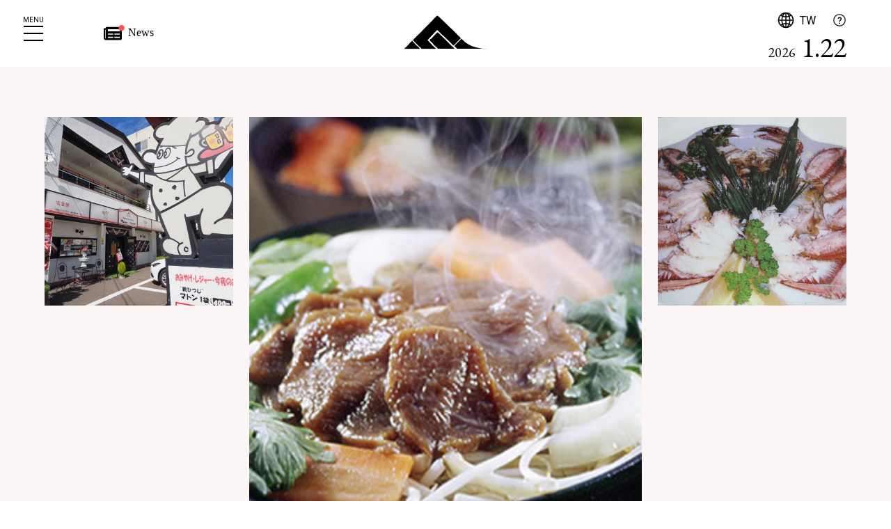

--- FILE ---
content_type: text/html; charset=UTF-8
request_url: https://jozankei.jp/tw/store/matsuo-jingisukan/
body_size: 48414
content:
<!DOCTYPE html>
<html lang="zh-TW">
<head>
	<meta charset="UTF-8">
	<meta name="viewport" content="width=device-width,initial-scale=1.0,minimum-scale=1.0" />
	<meta http-equiv="X-UA-Compatible" content="IE=edge"/>
	<meta name="format-detection" content="telephone=no" />


<title>松尾烤羊肉 &#8211; 定山溪觀光協會主頁</title>
<meta name='robots' content='max-image-preview:large' />
<script>var ajaxurl = "https://jozankei.jp/tw/wp-admin/admin-ajax.php";</script><link rel='dns-prefetch' href='//s.w.org' />
<link rel="alternate" type="application/rss+xml" title="訂閱《定山溪觀光協會主頁》&raquo; 資訊提供" href="https://jozankei.jp/tw/feed/" />
<link rel="alternate" type="application/rss+xml" title="訂閱《定山溪觀光協會主頁》&raquo; 留言的資訊提供" href="https://jozankei.jp/tw/comments/feed/" />
		<script type="text/javascript">
			window._wpemojiSettings = {"baseUrl":"https:\/\/s.w.org\/images\/core\/emoji\/13.1.0\/72x72\/","ext":".png","svgUrl":"https:\/\/s.w.org\/images\/core\/emoji\/13.1.0\/svg\/","svgExt":".svg","source":{"concatemoji":"https:\/\/jozankei.jp\/tw\/wp-includes\/js\/wp-emoji-release.min.js?ver=5.8.2"}};
			!function(e,a,t){var n,r,o,i=a.createElement("canvas"),p=i.getContext&&i.getContext("2d");function s(e,t){var a=String.fromCharCode;p.clearRect(0,0,i.width,i.height),p.fillText(a.apply(this,e),0,0);e=i.toDataURL();return p.clearRect(0,0,i.width,i.height),p.fillText(a.apply(this,t),0,0),e===i.toDataURL()}function c(e){var t=a.createElement("script");t.src=e,t.defer=t.type="text/javascript",a.getElementsByTagName("head")[0].appendChild(t)}for(o=Array("flag","emoji"),t.supports={everything:!0,everythingExceptFlag:!0},r=0;r<o.length;r++)t.supports[o[r]]=function(e){if(!p||!p.fillText)return!1;switch(p.textBaseline="top",p.font="600 32px Arial",e){case"flag":return s([127987,65039,8205,9895,65039],[127987,65039,8203,9895,65039])?!1:!s([55356,56826,55356,56819],[55356,56826,8203,55356,56819])&&!s([55356,57332,56128,56423,56128,56418,56128,56421,56128,56430,56128,56423,56128,56447],[55356,57332,8203,56128,56423,8203,56128,56418,8203,56128,56421,8203,56128,56430,8203,56128,56423,8203,56128,56447]);case"emoji":return!s([10084,65039,8205,55357,56613],[10084,65039,8203,55357,56613])}return!1}(o[r]),t.supports.everything=t.supports.everything&&t.supports[o[r]],"flag"!==o[r]&&(t.supports.everythingExceptFlag=t.supports.everythingExceptFlag&&t.supports[o[r]]);t.supports.everythingExceptFlag=t.supports.everythingExceptFlag&&!t.supports.flag,t.DOMReady=!1,t.readyCallback=function(){t.DOMReady=!0},t.supports.everything||(n=function(){t.readyCallback()},a.addEventListener?(a.addEventListener("DOMContentLoaded",n,!1),e.addEventListener("load",n,!1)):(e.attachEvent("onload",n),a.attachEvent("onreadystatechange",function(){"complete"===a.readyState&&t.readyCallback()})),(n=t.source||{}).concatemoji?c(n.concatemoji):n.wpemoji&&n.twemoji&&(c(n.twemoji),c(n.wpemoji)))}(window,document,window._wpemojiSettings);
		</script>
		<style type="text/css">
img.wp-smiley,
img.emoji {
	display: inline !important;
	border: none !important;
	box-shadow: none !important;
	height: 1em !important;
	width: 1em !important;
	margin: 0 .07em !important;
	vertical-align: -0.1em !important;
	background: none !important;
	padding: 0 !important;
}
</style>
	<link rel='stylesheet' id='wp-block-library-css'  href='https://jozankei.jp/tw/wp-includes/css/dist/block-library/style.min.css?ver=5.8.2' type='text/css' media='all' />
<style id='wp-block-library-theme-inline-css' type='text/css'>
#start-resizable-editor-section{display:none}.wp-block-audio figcaption{color:#555;font-size:13px;text-align:center}.is-dark-theme .wp-block-audio figcaption{color:hsla(0,0%,100%,.65)}.wp-block-code{font-family:Menlo,Consolas,monaco,monospace;color:#1e1e1e;padding:.8em 1em;border:1px solid #ddd;border-radius:4px}.wp-block-embed figcaption{color:#555;font-size:13px;text-align:center}.is-dark-theme .wp-block-embed figcaption{color:hsla(0,0%,100%,.65)}.blocks-gallery-caption{color:#555;font-size:13px;text-align:center}.is-dark-theme .blocks-gallery-caption{color:hsla(0,0%,100%,.65)}.wp-block-image figcaption{color:#555;font-size:13px;text-align:center}.is-dark-theme .wp-block-image figcaption{color:hsla(0,0%,100%,.65)}.wp-block-pullquote{border-top:4px solid;border-bottom:4px solid;margin-bottom:1.75em;color:currentColor}.wp-block-pullquote__citation,.wp-block-pullquote cite,.wp-block-pullquote footer{color:currentColor;text-transform:uppercase;font-size:.8125em;font-style:normal}.wp-block-quote{border-left:.25em solid;margin:0 0 1.75em;padding-left:1em}.wp-block-quote cite,.wp-block-quote footer{color:currentColor;font-size:.8125em;position:relative;font-style:normal}.wp-block-quote.has-text-align-right{border-left:none;border-right:.25em solid;padding-left:0;padding-right:1em}.wp-block-quote.has-text-align-center{border:none;padding-left:0}.wp-block-quote.is-large,.wp-block-quote.is-style-large{border:none}.wp-block-search .wp-block-search__label{font-weight:700}.wp-block-group.has-background{padding:1.25em 2.375em;margin-top:0;margin-bottom:0}.wp-block-separator{border:none;border-bottom:2px solid;margin-left:auto;margin-right:auto;opacity:.4}.wp-block-separator:not(.is-style-wide):not(.is-style-dots){width:100px}.wp-block-separator.has-background:not(.is-style-dots){border-bottom:none;height:1px}.wp-block-separator.has-background:not(.is-style-wide):not(.is-style-dots){height:2px}.wp-block-table thead{border-bottom:3px solid}.wp-block-table tfoot{border-top:3px solid}.wp-block-table td,.wp-block-table th{padding:.5em;border:1px solid;word-break:normal}.wp-block-table figcaption{color:#555;font-size:13px;text-align:center}.is-dark-theme .wp-block-table figcaption{color:hsla(0,0%,100%,.65)}.wp-block-video figcaption{color:#555;font-size:13px;text-align:center}.is-dark-theme .wp-block-video figcaption{color:hsla(0,0%,100%,.65)}.wp-block-template-part.has-background{padding:1.25em 2.375em;margin-top:0;margin-bottom:0}#end-resizable-editor-section{display:none}
</style>
<link rel='stylesheet' id='jozankei_layout-css'  href='https://jozankei.jp/tw/wp-content/themes/jozankei/assets/css/layout.css?ver=2510290117' type='text/css' media='all' />
<link rel='stylesheet' id='jozankei_block-css'  href='https://jozankei.jp/tw/wp-content/themes/jozankei/assets/css/block.css?ver=2310110401' type='text/css' media='all' />
<link rel='stylesheet' id='jquery_mfp-css'  href='https://jozankei.jp/tw/wp-content/themes/jozankei/assets/css/magnific-popup.css?ver=1.0' type='text/css' media='all' />
<link rel='stylesheet' id='cont_style_css-css'  href='https://jozankei.jp/tw/wp-content/themes/jozankei/store/css/style.css?ver=2202160157' type='text/css' media='all' />
<link rel='stylesheet' id='jquery_slick-css'  href='https://jozankei.jp/tw/wp-content/themes/jozankei/assets/css/slick.css?ver=5.8.2' type='text/css' media='all' />
<link rel='stylesheet' id='jquery_slick-theme-css'  href='https://jozankei.jp/tw/wp-content/themes/jozankei/assets/css/slick-theme.css?ver=5.8.2' type='text/css' media='all' />
<link rel='stylesheet' id='spot-css'  href='https://jozankei.jp/tw/wp-content/themes/jozankei/assets/css/spot.css?ver=2310030354' type='text/css' media='all' />
<script type='text/javascript' src='https://jozankei.jp/tw/wp-includes/js/jquery/jquery.min.js?ver=3.6.0' id='jquery-core-js'></script>
<script type='text/javascript' src='https://jozankei.jp/tw/wp-includes/js/jquery/jquery-migrate.min.js?ver=3.3.2' id='jquery-migrate-js'></script>
<script type='text/javascript' src='https://jozankei.jp/tw/wp-content/themes/jozankei/assets/js/jquery.inview.min.js?ver=1.0' id='jquery_inview-js'></script>
<script type='text/javascript' src='https://jozankei.jp/tw/wp-content/themes/jozankei/assets/js/jquery.magnific-popup.min.js?ver=1.0' id='jquery_popup-js'></script>
<script type='text/javascript' src='https://jozankei.jp/tw/wp-content/themes/jozankei/assets/js/module.js?ver=2310110354' id='jozankei_module-js'></script>
<script type='text/javascript' src='https://jozankei.jp/tw/wp-content/themes/jozankei/assets/js/jquery.tab-control.js?ver=1.0' id='jquery_tab-control-js'></script>
<script type='text/javascript' src='https://jozankei.jp/tw/wp-content/themes/jozankei/assets/js/slick.min.js?ver=5.8.2' id='jquery_slick-js'></script>
<script type='text/javascript' src='https://jozankei.jp/tw/wp-content/themes/jozankei/assets/js/spot.js?ver=2303161335' id='spot-js'></script>
<link rel="https://api.w.org/" href="https://jozankei.jp/tw/wp-json/" /><link rel="alternate" type="application/json" href="https://jozankei.jp/tw/wp-json/wp/v2/store_post/1142" /><link rel="EditURI" type="application/rsd+xml" title="RSD" href="https://jozankei.jp/tw/xmlrpc.php?rsd" />
<link rel="wlwmanifest" type="application/wlwmanifest+xml" href="https://jozankei.jp/tw/wp-includes/wlwmanifest.xml" /> 
<meta name="generator" content="WordPress 5.8.2" />
<link rel="canonical" href="https://jozankei.jp/tw/store/matsuo-jingisukan/" />
<link rel='shortlink' href='https://jozankei.jp/tw/?p=1142' />
<link rel="alternate" type="application/json+oembed" href="https://jozankei.jp/tw/wp-json/oembed/1.0/embed?url=https%3A%2F%2Fjozankei.jp%2Ftw%2Fstore%2Fmatsuo-jingisukan%2F" />
<link rel="alternate" type="text/xml+oembed" href="https://jozankei.jp/tw/wp-json/oembed/1.0/embed?url=https%3A%2F%2Fjozankei.jp%2Ftw%2Fstore%2Fmatsuo-jingisukan%2F&#038;format=xml" />
<link rel="alternate" hreflang="x-default" href="https://jozankei.jp/store/matsuo-jingisukan/" title="1:JP|日本語" />
<link rel="alternate" hreflang="en-US" href="https://jozankei.jp/en/store/matsuo-jingisukan/" title="2:EN|English" />
<link rel="alternate" hreflang="zh-CN" href="https://jozankei.jp/cn/store/matsuo-jingisukan/" title="3:CN|简体中文" />
<link rel="alternate" hreflang="zh-TW" href="https://jozankei.jp/tw/store/matsuo-jingisukan/" title="4:TW|繁體中文" />
<link rel="alternate" hreflang="ko-KR" href="https://jozankei.jp/kr/store/matsuo-jingisukan/" title="5:KR|한국어" />
<meta name="description" content="" />
<meta name="keyword" content="" />

<meta property="og:type" content="article" />
<meta property="og:url" content="https://jozankei.jp/tw/store/matsuo-jingisukan/" />
<meta property="og:image" content="https://jozankei.jp/tw/wp-content/uploads/sites/4/2024/12/0c2c9524d4baa80bbac855e3840a546c.png" />
<meta property="og:site_name" content="定山溪觀光協會主頁" />
<meta property="og:title" content="松尾烤羊肉" />

<meta property="fb:app_id" content="" />
<meta name="twitter:card" content="summary_large_image" />

<link rel="apple-touch-icon" sizes="180x180" href="https://jozankei.jp/tw/favicon/apple-touch-icon.png?v=20220530">
<link rel="icon" href="https://jozankei.jp/tw/favicon/favicon.ico?v=20220530" />
<link rel="icon" type="image/png" sizes="32x32" href="https://jozankei.jp/tw/favicon/favicon-32x32.png?v=20220530">
<link rel="icon" type="image/png" sizes="16x16" href="https://jozankei.jp/tw/favicon/favicon-16x16.png?v=20220530">
<link rel="manifest" href="https://jozankei.jp/tw/favicon/site.webmanifest">
<link rel="mask-icon" href="https://jozankei.jp/tw/favicon/safari-pinned-tab.svg?v=20220530" color="#000000">
<meta name="msapplication-TileColor" content="#ffffff">
<meta name="theme-color" content="#ffffff">
<!-- // HEAD: META -->


<!-- // HEAD: SCHEMA  -->
<link rel="preconnect" href="https://fonts.googleapis.com">
<link rel="preconnect" href="https://fonts.gstatic.com" crossorigin>
<link href="https://fonts.googleapis.com/css2?family=EB+Garamond&family=Heebo&family=Shippori+Mincho&display=swap" rel="stylesheet">





<!-- Google Tag Manager -->
<script>(function(w,d,s,l,i){w[l]=w[l]||[];w[l].push({'gtm.start':
new Date().getTime(),event:'gtm.js'});var f=d.getElementsByTagName(s)[0],
j=d.createElement(s),dl=l!='dataLayer'?'&l='+l:'';j.async=true;j.src=
'https://www.googletagmanager.com/gtm.js?id='+i+dl;f.parentNode.insertBefore(j,f);
})(window,document,'script','dataLayer','GTM-T9HM25H');</script>
<!-- End Google Tag Manager -->

<!-- ADD: WP_HEAD -->
</head>
<body id="store" class="store_post-template-default single single-store_post postid-1142 wp-embed-responsive" data-lang="zh-TW">
<!-- Google Tag Manager (noscript) -->
<noscript><iframe src="https://www.googletagmanager.com/ns.html?id=GTM-T9HM25H"
height="0" width="0" style="display:none;visibility:hidden"></iframe></noscript>
<!-- End Google Tag Manager (noscript) -->

<div id="fb-root"></div>
<script async defer crossorigin="anonymous" src="https://connect.facebook.net/ja_JP/sdk.js#xfbml=1&version=v12.0" nonce="rRGXhxa4"></script>


<!-- ADD: WP_BODY_OPEN -->

<header id="header" class="site_head -active" data-fix="sp tb pc">
<div class="inner">
<a href="https://jozankei.jp/tw/" class="site_logo"><svg viewBox="0 0 120 48" class="logo_img"><use xlink:href="https://jozankei.jp/tw/wp-content/themes/jozankei/assets/images/common.svg?v=2509110431#site-logo" /></svg><br><small class="logo_txt">定山溪觀光協會主頁</small></a>

<div class="header_col col_l">

  <nav id="news_menu">
    <ul class="menu_list">
      <li>        <a href="https://jozankei.jp/tw/news/"><svg viewBox="0 0 32 32" class="icn"><use xlink:href="https://jozankei.jp/tw/wp-content/themes/jozankei/assets/images/common.svg?v=2509110431#icn-news" /></svg> <span class="txt">News</span></a>
      </li>
    </ul>
  </nav><!-- /#news_menu -->

</div><!-- /.header_col.col_l -->

<div class="header_col col_r">

  <nav id="lang_menu">
    <input type="checkbox" id="lang_menu_switch" class="switch" />
    <label for="lang_menu_switch" id="lang_menu_btn">
      <svg viewBox="0 0 32 32" class="icn"><use xlink:href="https://jozankei.jp/tw/wp-content/themes/jozankei/assets/images/common.svg?v=2509110431#icn-lang_menu" /><title>Language</title>
</svg>    </label>
    <div class="lang_list"><a href="https://jozankei.jp/store/matsuo-jingisukan/" title="日本語"><span class="code">JP</span><span class="txt">日本語</span></a><a href="https://jozankei.jp/en/store/matsuo-jingisukan/" title="English"><span class="code">EN</span><span class="txt">English</span></a><a href="https://jozankei.jp/cn/store/matsuo-jingisukan/" title="简体中文"><span class="code">CN</span><span class="txt">简体中文</span></a><a href="https://jozankei.jp/tw/store/matsuo-jingisukan/" title="繁體中文" class="current"><span class="code">TW</span><span class="txt">繁體中文</span></a><a href="https://jozankei.jp/kr/store/matsuo-jingisukan/" title="한국어"><span class="code">KR</span><span class="txt">한국어</span></a><a href="https://jozankei.jp/th/" title="ไทย"><span class="code">TH</span><span class="txt">ไทย</span></a></div>      </nav>

  <nav id="contact_menu">
    <ul class="menu_list">
      <li><a href="https://jozankei.jp/tw/contact/" class="icn-mail -hide"><svg viewBox="0 0 32 32" class="icn"><use xlink:href="https://jozankei.jp/tw/wp-content/themes/jozankei/assets/images/common.svg?v=2509110431#icn-mail" /><title>お問い合わせ</title>
</svg></a></li>

      <li><a href="" class="icn-question talkappi-faq-icon"><svg viewBox="0 0 32 32" class="icn"><use xlink:href="https://jozankei.jp/tw/wp-content/themes/jozankei/assets/images/common.svg?v=2509110431#icn-question" /><title>常見問題</title>
</svg></a></li>

    </ul>
  </nav><!-- /#contact_menu -->

</div><!-- /.header_col.col_r -->

</div><!-- /.inner -->

<input type="checkbox" id="global_menu_switch" class="switch" />
  <label for="global_menu_switch" id="global_menu_btn" aria-label="打開菜單 / 關閉菜單"><span class="btn_txt">MENU</span></label>
  <label for="global_menu_switch" id="global_menu_close_btn" class="-tb -pc" aria-label="Close the menu"></label>
<div id="global_menu">
  <a href="https://jozankei.jp/tw/" class="site_logo"><svg viewBox="0 0 120 48" class="logo_img"><use xlink:href="https://jozankei.jp/tw/wp-content/themes/jozankei/assets/images/common.svg?v=2509110431#site-logo" /></svg><br><small class="logo_txt">定山溪觀光協會主頁</small></a>
	<div class="menu_inner">
    
    <nav class="lang_menu menu_block">
      <div class="lang_list"><a href="https://jozankei.jp/store/matsuo-jingisukan/" title="日本語"><span class="code">JP</span><span class="txt">日本語</span></a><a href="https://jozankei.jp/en/store/matsuo-jingisukan/" title="English"><span class="code">EN</span><span class="txt">English</span></a><a href="https://jozankei.jp/cn/store/matsuo-jingisukan/" title="简体中文"><span class="code">CN</span><span class="txt">简体中文</span></a><a href="https://jozankei.jp/tw/store/matsuo-jingisukan/" title="繁體中文" class="current"><span class="code">TW</span><span class="txt">繁體中文</span></a><a href="https://jozankei.jp/kr/store/matsuo-jingisukan/" title="한국어"><span class="code">KR</span><span class="txt">한국어</span></a><a href="https://jozankei.jp/th/" title="ไทย"><span class="code">TH</span><span class="txt">ไทย</span></a></div>    </nav><!-- /.global_lang_menu -->

    <div id="global_main_menu" class="menu_block">
      <a href="https://jozankei.jp/tw/" class="menu_home">Home</a>
<nav class="main_menu"><ul id="menu-main_menu" class="menu_list"><li id="menu-item-54" class="submenu_about menu-item menu-item-type-custom menu-item-object-custom menu-item-has-children menu-item-54"><a href="#">About</a>
<ul class="sub-menu">
	<li id="menu-item-61" class="menu-item menu-item-type-post_type menu-item-object-page menu-item-61"><a href="https://jozankei.jp/tw/about/">關於定山溪</a></li>
	<li id="menu-item-1794" class="menu-item menu-item-type-custom menu-item-object-custom menu-item-1794"><a target="_blank" rel="noopener" href="https://maps.app.goo.gl/H8zuGKKoJ4VjAffj9">定山溪觀光案内所</a></li>
	<li id="menu-item-2230" class="talkappi-faq-icon menu-item menu-item-type-custom menu-item-object-custom menu-item-2230"><a>常見問題</a></li>
	<li id="menu-item-63" class="-hide menu-item menu-item-type-post_type menu-item-object-page menu-item-63"><a href="https://jozankei.jp/tw/contact/">聯絡我們</a></li>
	<li id="menu-item-3288" class="menu-item menu-item-type-post_type menu-item-object-page menu-item-3288"><a href="https://jozankei.jp/tw/monthly/">本月推薦體驗</a></li>
</ul>
</li>
<li id="menu-item-159" class="submenu_news menu-item menu-item-type-post_type menu-item-object-page current_page_parent menu-item-has-children menu-item-159"><a href="https://jozankei.jp/tw/news/">News</a>
<ul class="sub-menu">
	<li id="menu-item-72" class="menu-item menu-item-type-taxonomy menu-item-object-category menu-item-72"><a href="https://jozankei.jp/tw/news/category/news/">News</a></li>
	<li id="menu-item-1720" class="menu-item menu-item-type-post_type menu-item-object-page menu-item-1720"><a href="https://jozankei.jp/tw/event/">活動</a></li>
</ul>
</li>
<li id="menu-item-57" class="submenu_access menu-item menu-item-type-custom menu-item-object-custom menu-item-has-children menu-item-57"><a href="#">Access</a>
<ul class="sub-menu">
	<li id="menu-item-73" class="menu-item menu-item-type-post_type menu-item-object-page menu-item-73"><a href="https://jozankei.jp/tw/access/">交通</a></li>
	<li id="menu-item-124" class="menu-item menu-item-type-custom menu-item-object-custom menu-item-124"><a href="https://jozankei.jp/tw/access/#parking">停車場信息</a></li>
	<li id="menu-item-125" class="-hide menu-item menu-item-type-custom menu-item-object-custom menu-item-125"><a href="https://jozankei.jp/zh-hant/map">定山溪地圖</a></li>
	<li id="menu-item-126" class="-hide menu-item menu-item-type-custom menu-item-object-custom menu-item-126"><a href="#koyo-bus">紅葉バス</a></li>
</ul>
</li>
<li id="menu-item-55" class="submenu_contents menu-item menu-item-type-custom menu-item-object-custom menu-item-has-children menu-item-55"><a href="#">Contents</a>
<ul class="sub-menu">
	<li id="menu-item-65" class="menu-item menu-item-type-post_type menu-item-object-page menu-item-65"><a href="https://jozankei.jp/tw/hotel/">住宿</a></li>
	<li id="menu-item-66" class="menu-item menu-item-type-post_type menu-item-object-page menu-item-66"><a href="https://jozankei.jp/tw/oneday/">温泉浴</a></li>
	<li id="menu-item-2724" class="menu-item menu-item-type-post_type menu-item-object-page menu-item-2724"><a href="https://jozankei.jp/tw/enjoy/">體驗・活動力</a></li>
	<li id="menu-item-2373" class="menu-item menu-item-type-post_type menu-item-object-page menu-item-2373"><a href="https://jozankei.jp/tw/spot/">風景區</a></li>
	<li id="menu-item-69" class="menu-item menu-item-type-post_type menu-item-object-page menu-item-69"><a href="https://jozankei.jp/tw/store/">餐廳</a></li>
	<li id="menu-item-70" class="menu-item menu-item-type-post_type menu-item-object-page menu-item-70"><a href="https://jozankei.jp/tw/stay/">示範課程</a></li>
	<li id="menu-item-1556" class="menu-item menu-item-type-post_type menu-item-object-page menu-item-1556"><a href="https://jozankei.jp/tw/sozoro/">漫遊定山溪</a></li>
	<li id="menu-item-1376" class="menu-item menu-item-type-post_type menu-item-object-page menu-item-1376"><a href="https://jozankei.jp/tw/kappon/">KAPPON</a></li>
	<li id="menu-item-2029" class="menu-item menu-item-type-post_type menu-item-object-page menu-item-2029"><a href="https://jozankei.jp/tw/kappa/">河童傳說點</a></li>
</ul>
</li>
<li id="menu-item-1889" class="submenu_download menu-item menu-item-type-custom menu-item-object-custom menu-item-has-children menu-item-1889"><a href="#">Download</a>
<ul class="sub-menu">
	<li id="menu-item-76" class="menu-item menu-item-type-post_type menu-item-object-page menu-item-76"><a href="https://jozankei.jp/tw/download/">下載</a></li>
</ul>
</li>
<li id="menu-item-58" class="submenu_education -hide_submenu menu-item menu-item-type-custom menu-item-object-custom menu-item-has-children menu-item-58"><a href="#">Education</a>
<ul class="sub-menu">
	<li id="menu-item-74" class="-hide menu-item menu-item-type-post_type menu-item-object-page menu-item-74"><a href="https://jozankei.jp/tw/excursion/">修学旅行</a></li>
</ul>
</li>
<li id="menu-item-59" class="submenu_tomedia menu-item menu-item-type-custom menu-item-object-custom menu-item-has-children menu-item-59"><a href="#">To Media</a>
<ul class="sub-menu">
	<li id="menu-item-75" class="menu-item menu-item-type-post_type menu-item-object-page menu-item-75"><a href="https://jozankei.jp/tw/pressrelease/">新聞稿</a></li>
	<li id="menu-item-1374" class="-hide menu-item menu-item-type-post_type menu-item-object-page menu-item-1374"><a href="https://jozankei.jp/tw/download/logo/">ロゴ使用要項</a></li>
	<li id="menu-item-77" class="-hide menu-item menu-item-type-post_type menu-item-object-page menu-item-77"><a href="https://jozankei.jp/tw/photo/">フォトライブラリー</a></li>
	<li id="menu-item-1375" class="-hide menu-item menu-item-type-post_type menu-item-object-page menu-item-1375"><a href="https://jozankei.jp/tw/contact/request/">取材・撮影</a></li>
</ul>
</li>
<li id="menu-item-60" class="submenu_other menu-item menu-item-type-custom menu-item-object-custom menu-item-has-children menu-item-60"><a href="#">Other</a>
<ul class="sub-menu">
	<li id="menu-item-81" class="menu-item menu-item-type-post_type menu-item-object-page menu-item-81"><a href="https://jozankei.jp/tw/other/">其他設施</a></li>
</ul>
</li>
<li id="menu-item-1377" class="submenu_info -hide menu-item menu-item-type-custom menu-item-object-custom menu-item-has-children menu-item-1377"><a href="#">Information</a>
<ul class="sub-menu">
	<li id="menu-item-64" class="-hide menu-item menu-item-type-post_type menu-item-object-page menu-item-privacy-policy menu-item-64"><a href="https://jozankei.jp/tw/privacy-policy/">個人情報保護方針</a></li>
	<li id="menu-item-1373" class="-hide menu-item menu-item-type-post_type menu-item-object-page menu-item-1373"><a href="https://jozankei.jp/tw/terms/">このWEBサイトについて</a></li>
</ul>
</li>
</ul></nav>    </div><!-- /.global_main_menu -->

<a href="https://jozankei.jp/tw/" class="site_logo"><svg viewBox="0 0 120 48" class="logo_img"><use xlink:href="https://jozankei.jp/tw/wp-content/themes/jozankei/assets/images/common.svg?v=2509110431#site-logo" /></svg><br><small class="logo_txt">定山溪觀光協會主頁</small></a>

 <address class="site_address">
  <dl class="org_info">
    <dt class="name">一般社團法人 定山溪觀光協會</dt>
    <dd class="info">

<span class="postcode">061-2302</span>
<br><span class="address"><span class="region">北海道</span>
<span class="locality">札幌市南區</span>
<span class="street">定山溪溫泉東3丁目</span>
</span><br>      <span class="tel">TEL <a href="tel:0115982012" class="tel_link">011-598-2012</a></span>

    </dd>
  </dl>
</address><!-- /.site_address -->

<nav class="sns_menu">
  <ul class="menu_list">
    <li><a href="https://www.facebook.com/jozankei/?fref=ts" target="_blank" class="icn-sns_facebook"><svg viewBox="0 0 32 32" class="icn"><use xlink:href="https://jozankei.jp/tw/wp-content/themes/jozankei/assets/images/common.svg?v=2509110431#icn-sns_facebook" /><title>Facebook</title>
</svg></a></li>

    <li><a href="https://www.instagram.com/jozankei.trip/" target="_blank" class="icn-sns_instagram"><svg viewBox="0 0 32 32" class="icn"><use xlink:href="https://jozankei.jp/tw/wp-content/themes/jozankei/assets/images/common.svg?v=2509110431#icn-sns_instagram" /><title>Instagram</title>
</svg></a></li>

    <li><a href="https://twitter.com/jyozankei_kappa" target="_blank" class="icn-sns_twitter"><svg viewBox="0 0 32 32" class="icn"><use xlink:href="https://jozankei.jp/tw/wp-content/themes/jozankei/assets/images/common.svg?v=2509110431#icn-sns_twitter" /><title>X</title>
</svg></a></li>

    <li><a href="https://www.facebook.com/jozankei/?fref=ts" target="_blank" class="icn-sns_youtube"><svg viewBox="0 0 32 32" class="icn"><use xlink:href="https://jozankei.jp/tw/wp-content/themes/jozankei/assets/images/common.svg?v=2509110431#icn-sns_youtube" /><title>Youtube</title>
</svg></a></li>

  </ul>
</nav><!-- /.sns_menu -->
<!-- // NAV: SNS_MENU -->
<p class="copyright">© Jozankei Tourist Association.</p>

<!-- SITE: ADDRESS -->

	</div>
</div><!-- /#global_menu -->

</header><!-- /#header -->

<div id="now_info">
  <time datetime="2026-01-22" class="now_date"><small class="date_y">2026</small> <span class="date_md">1.22</span></time>  <table class="now_weather" data-update="2026-01-22 05:39">
  <tbody>
  <tr class="condition">
    <th>目前的天氣</th>
    <td><svg viewBox="0 0 64 64" class="icn"><use xlink:href="https://jozankei.jp/tw/wp-content/themes/jozankei/assets/images/weather.svg?v=2204110329#icn-weather_snow1" /><title>下小雪</title>
</svg></td>
  </tr>
  
  <tr class="temperature">
    <th>目前的氣溫</th>
    <td>-8&#8451;</td>
</tr>
  </tbody>
</table>

<!-- PART: WEATHER -->
</div>


<!-- SITE: HEADER -->
<!-- // HEADER -->
<div id="content">
<main id="main">

	<article class="main_block spot_single">
	
    <header class="main_head">
    <div class="inner">


      <div class="spot_thumb" data-inview="true">
        <div class="img_list">
<figure class="img_main trim_img trim_h"><img src="https://jozankei.jp/tw/wp-content/uploads/sites/4/2024/12/0c2c9524d4baa80bbac855e3840a546c.png" alt="" /></figure><figure class="img_sub sub01"><img src="https://jozankei.jp/tw/wp-content/uploads/sites/4/2022/02/54b38f5d8b3e1a703818870e3ce7833a-1-400x400.jpg" alt="" /></figure><figure class="img_sub sub02"><img src="https://jozankei.jp/tw/wp-content/uploads/sites/4/2022/02/e0e763e2604c0c4b676a49c6a8d59ee3-400x400.jpg" alt="" /></figure>        </div>
      </div><!-- /.spot_thumb -->


<!-- // BLOCK: SEASON_IMG -->
      <h1 class="main_title spot_title" data-inview="true">
        <span class="spot_type">餐飲店・特產店</span><br>
        <em class="spot_name">松尾烤羊肉</em>
      </h1>

    </div>
    </header><!-- /.main_head -->
    
    <div class="main_body">
    <div class="narrow">

      <div class="spot_text sect_block" data-inview="true">
        <div class="block-list__layout">
          
<p>在我們的功能表上有成吉思汗烤肉、壽司、以及天婦羅。<br>從具有合理價格的、帶有酒水成吉思汗烤肉、到針對團體的自助餐，我們可提供眾多的美味菜肴。 自助餐提供免費的法式炸薯條和烏東面。 這些多包括米飯、味噌湯、以及泡菜的免費續添。<a href="https://jozankei.jp/zh-hant/category/dining-zh-hant-2"></a></p>
        </div>
      </div><!-- /.spot_text -->



      <section class="spot_information sect_block" data-inview="true">
        <h2 class="sect_title">信息</h2>
        <dl class="info_list">
          <div class="hour"><dt>營業時間</dt><dd>下午 5:00 - 晚上 10:00（最后点餐时间晚上 9:30）<br />
上午 11:30 - 下午 3:00（周六和周日仅提供午餐）</dd></div>

          <div class="holiday"><dt>公休日</dt><dd>不定期假期</dd></div>

        </dl><!-- /.info_list -->
      </section><!-- /.spot_information -->

      <section class="spot_cate sect_block" data-inview="true">
        <h2 class="sect_title has-cyantopink-gradient-background">分類</h2>
        <dl class="info_list">
          <div class="area"><dt>地區</dt><dd>定山溪</dd></div>

          <div class="cate"><dt>分類</dt><dd>餐廳・食堂</dd></div>

          <div class="tag"><dt>其他</dt><dd>午餐, 晚餐</dd></div>

        </dl>
      </section><!-- /.spot_cate -->


      <address class="spot_address sect_block" data-inview="true">
        <div class="spot_map"><iframe src="https://www.google.com/maps/embed?pb=!1m18!1m12!1m3!1d2919.5321979192286!2d141.16527241595452!3d42.967061679150895!2m3!1f0!2f0!3f0!3m2!1i1024!2i768!4f13.1!3m3!1m2!1s0x5f0ad22398b992ef%3A0x7cbb5f1efd9dc452!2z5p2-5bC-44K444Oz44Ku44K544Kr44OzIOWumuWxsea4k-W6lw!5e0!3m2!1sja!2sjp!4v1643694193007!5m2!1sja!2sjp" width="600" height="450" style="border:0;" allowfullscreen="" loading="lazy"></iframe></div>

        <dl class="address_list">
          <div class="address"><dt>地址</dt><dd><span class="postcode">061-2302</span>
<span class="address"><span class="region">北海道</span><span class="locality">札幌市南區</span><span class="street">定山溪溫泉東3丁目</span></span></dd></div>

          <div class="tel"><dt>電話</dt><dd>011-598-3673</dd></div>

        </dl><!-- /.address_list -->
      </address><!-- /.spot_address -->
      
      
    </div><!-- /.narrow -->



    </div><!-- /.main_body -->

  </article><!-- /.main_block -->

  <div class="sub_block">


    <aside id="relation" class="aside_block" data-inview="true">
      <div class="inner">
      <h2 class="aside_title">瀏覽其他餐飲店・特產店</h2>
      <div class="blog_index spot_index">

<div class="spot_block">
  <div class="spot_thumb">
    <div class="slide_list">
<a href="https://jozankei.jp/tw/store/kita-no-kappa/" class="slide"><img width="400" height="400" src="https://jozankei.jp/tw/wp-content/uploads/sites/4/2024/12/2112e9c3848c0cb6d8bcd5a4fb1cb467-1-e1644896041861-400x400.jpg" class="attachment-thumbnail size-thumbnail" alt="" loading="lazy" srcset="https://jozankei.jp/tw/wp-content/uploads/sites/4/2024/12/2112e9c3848c0cb6d8bcd5a4fb1cb467-1-e1644896041861-400x400.jpg 400w, https://jozankei.jp/tw/wp-content/uploads/sites/4/2024/12/2112e9c3848c0cb6d8bcd5a4fb1cb467-1-e1644896041861.jpg 576w" sizes="(max-width: 400px) 100vw, 400px" /></a>
<a href="https://jozankei.jp/tw/store/kita-no-kappa/" class="slide"><img width="400" height="400" src="https://jozankei.jp/tw/wp-content/uploads/sites/4/2022/02/be90f8b3ca5d66bab25c3b0efc137fea-400x400.jpg" class="attachment-thumbnail size-thumbnail" alt="" loading="lazy" /></a>
<a href="https://jozankei.jp/tw/store/kita-no-kappa/" class="slide"><img width="400" height="400" src="https://jozankei.jp/tw/wp-content/uploads/sites/4/2022/02/30deb116057b370eb9427b2667876afb-1-400x400.jpeg" class="attachment-thumbnail size-thumbnail" alt="" loading="lazy" /></a>
<a href="https://jozankei.jp/tw/store/kita-no-kappa/" class="slide"><img width="400" height="400" src="https://jozankei.jp/tw/wp-content/uploads/sites/4/2022/02/2a27c2d9f7098001a38e36fe63f9c576-400x400.jpg" class="attachment-thumbnail size-thumbnail" alt="" loading="lazy" /></a>
    </div>
  </div><!-- /.post_thumb -->
  <div class="spot_summary">
    <h3 class="spot_name"><a href="https://jozankei.jp/tw/store/kita-no-kappa/">居酒屋 北的河童</a></h3>



  </div><!-- /.spot_summary -->
  <a href="https://jozankei.jp/tw/store/kita-no-kappa/" class="more">more</a>
</div><!-- /.spot_block -->

<!-- // TEMP: SPOT_INDEX -->

<div class="spot_block">
  <div class="spot_thumb">
    <div class="slide_list">
<a href="https://jozankei.jp/tw/store/bisen/" class="slide"><img width="400" height="400" src="https://jozankei.jp/tw/wp-content/uploads/sites/4/2022/06/da8c08b5a05a8dcb7c001d0352c89411-400x400.jpg" class="attachment-thumbnail size-thumbnail" alt="" loading="lazy" /></a>
<a href="https://jozankei.jp/tw/store/bisen/" class="slide"><img width="400" height="400" src="https://jozankei.jp/tw/wp-content/uploads/sites/4/2022/06/c09456f1e440b9426e7066c9c06ddf2a-400x400.jpg" class="attachment-thumbnail size-thumbnail" alt="" loading="lazy" /></a>
<a href="https://jozankei.jp/tw/store/bisen/" class="slide"><img width="400" height="400" src="https://jozankei.jp/tw/wp-content/uploads/sites/4/2022/06/5540843739589d16e800ca3f2b11fffa-400x400.jpg" class="attachment-thumbnail size-thumbnail" alt="" loading="lazy" /></a>
<a href="https://jozankei.jp/tw/store/bisen/" class="slide"><img width="400" height="400" src="https://jozankei.jp/tw/wp-content/uploads/sites/4/2022/06/92a20863b8bb7e3845704d4e6d5f8ebe-400x400.jpg" class="attachment-thumbnail size-thumbnail" alt="" loading="lazy" /></a>
    </div>
  </div><!-- /.post_thumb -->
  <div class="spot_summary">
    <h3 class="spot_name"><a href="https://jozankei.jp/tw/store/bisen/">定山坊小饅頭美泉</a></h3>
    <a href="https://www.facebook.com/jyouzanbou/" target="_blank" class="spot_web">官方網站</a>



  </div><!-- /.spot_summary -->
  <a href="https://jozankei.jp/tw/store/bisen/" class="more">more</a>
</div><!-- /.spot_block -->

<!-- // TEMP: SPOT_INDEX -->

<div class="spot_block">
  <div class="spot_thumb">
    <div class="slide_list">
<a href="https://jozankei.jp/tw/store/smoked/" class="slide"><img width="400" height="400" src="https://jozankei.jp/tw/wp-content/uploads/sites/4/2025/10/7bd454e8c68de3a2182e1cb605ef0dd2-400x400.jpg" class="attachment-thumbnail size-thumbnail" alt="" loading="lazy" /></a>
<a href="https://jozankei.jp/tw/store/smoked/" class="slide"><img width="400" height="400" src="https://jozankei.jp/tw/wp-content/uploads/sites/4/2025/10/379ba91ac965746863d04db6c4930617-400x400.jpg" class="attachment-thumbnail size-thumbnail" alt="" loading="lazy" /></a>
<a href="https://jozankei.jp/tw/store/smoked/" class="slide"><img width="400" height="400" src="https://jozankei.jp/tw/wp-content/uploads/sites/4/2025/10/25bd6306f25b6141e5274bf5acb8fdb6-400x400.jpg" class="attachment-thumbnail size-thumbnail" alt="" loading="lazy" /></a>
<a href="https://jozankei.jp/tw/store/smoked/" class="slide"><img width="400" height="400" src="https://jozankei.jp/tw/wp-content/uploads/sites/4/2025/10/d726f012635369a17316f135a4bb1549-400x400.jpg" class="attachment-thumbnail size-thumbnail" alt="" loading="lazy" /></a>
<a href="https://jozankei.jp/tw/store/smoked/" class="slide"><img width="400" height="400" src="https://jozankei.jp/tw/wp-content/uploads/sites/4/2025/10/7bd454e8c68de3a2182e1cb605ef0dd2-400x400.jpg" class="attachment-thumbnail size-thumbnail" alt="" loading="lazy" /></a>
    </div>
  </div><!-- /.post_thumb -->
  <div class="spot_summary">
    <h3 class="spot_name"><a href="https://jozankei.jp/tw/store/smoked/">風町超市及燻製食品設計研究所</a></h3>
    <a href="https://yamanokazemachi.com/shop/kunsei/" target="_blank" class="spot_web">官方網站</a>



  </div><!-- /.spot_summary -->
  <a href="https://jozankei.jp/tw/store/smoked/" class="more">more</a>
</div><!-- /.spot_block -->

<!-- // TEMP: SPOT_INDEX -->

<div class="spot_block">
  <div class="spot_thumb">
    <div class="slide_list">
<a href="https://jozankei.jp/tw/store/locale-jzk/" class="slide"><img width="400" height="400" src="https://jozankei.jp/tw/wp-content/uploads/sites/4/2024/12/20200819-JZK-Locale-Menue-407-Cone-800x800-1-400x400.jpg" class="attachment-thumbnail size-thumbnail" alt="" loading="lazy" srcset="https://jozankei.jp/tw/wp-content/uploads/sites/4/2024/12/20200819-JZK-Locale-Menue-407-Cone-800x800-1-400x400.jpg 400w, https://jozankei.jp/tw/wp-content/uploads/sites/4/2024/12/20200819-JZK-Locale-Menue-407-Cone-800x800-1-768x768.jpg 768w, https://jozankei.jp/tw/wp-content/uploads/sites/4/2024/12/20200819-JZK-Locale-Menue-407-Cone-800x800-1.jpg 800w" sizes="(max-width: 400px) 100vw, 400px" /></a>
<a href="https://jozankei.jp/tw/store/locale-jzk/" class="slide"><img width="400" height="400" src="https://jozankei.jp/tw/wp-content/uploads/sites/4/2022/02/Local-JZK-1-1-e1644893957779-400x400-1.jpg" class="attachment-thumbnail size-thumbnail" alt="" loading="lazy" /></a>
<a href="https://jozankei.jp/tw/store/locale-jzk/" class="slide"><img width="400" height="400" src="https://jozankei.jp/tw/wp-content/uploads/sites/4/2022/02/S_Local-JZK-2-1-400x400-1.jpg" class="attachment-thumbnail size-thumbnail" alt="" loading="lazy" /></a>
<a href="https://jozankei.jp/tw/store/locale-jzk/" class="slide"><img width="400" height="400" src="https://jozankei.jp/tw/wp-content/uploads/sites/4/2022/02/Local-JZK-1-2-e1644894082889-400x400-1.jpg" class="attachment-thumbnail size-thumbnail" alt="" loading="lazy" /></a>
<a href="https://jozankei.jp/tw/store/locale-jzk/" class="slide"><img width="400" height="400" src="https://jozankei.jp/tw/wp-content/uploads/sites/4/2022/02/LemonMikan-094401-1408x1333-2-e1644894192922-400x400-1.jpg" class="attachment-thumbnail size-thumbnail" alt="" loading="lazy" /></a>
    </div>
  </div><!-- /.post_thumb -->
  <div class="spot_summary">
    <h3 class="spot_name"><a href="https://jozankei.jp/tw/store/locale-jzk/">LOCALE JZK SOFT ICE CREAM</a></h3>
    <a href="https://www.instagram.com/localejzk/?hl=en" target="_blank" class="spot_web">官方網站</a>



  </div><!-- /.spot_summary -->
  <a href="https://jozankei.jp/tw/store/locale-jzk/" class="more">more</a>
</div><!-- /.spot_block -->

<!-- // TEMP: SPOT_INDEX -->
      </div>
      </div><!-- /.inner -->
    </aside><!-- /#relation -->

      <nav class="sub_menu" data-inview="true">
        <a href="https://jozankei.jp/tw/store/" class="link_btn">查看列表</a>
      </nav>

  </div><!-- /.sub_block -->

</main>
</div><!-- /#content -->

<!-- FOOTER // -->



<footer id="footer" class="site_foot">
<div class="inner">

<div class="footer_col col_r">
<nav class="main_menu"><ul id="menu-main_menu-1" class="menu_list"><li class="submenu_about menu-item menu-item-type-custom menu-item-object-custom menu-item-has-children menu-item-54"><a href="#">About</a>
<ul class="sub-menu">
	<li class="menu-item menu-item-type-post_type menu-item-object-page menu-item-61"><a href="https://jozankei.jp/tw/about/">關於定山溪</a></li>
	<li class="menu-item menu-item-type-custom menu-item-object-custom menu-item-1794"><a target="_blank" rel="noopener" href="https://maps.app.goo.gl/H8zuGKKoJ4VjAffj9">定山溪觀光案内所</a></li>
	<li class="talkappi-faq-icon menu-item menu-item-type-custom menu-item-object-custom menu-item-2230"><a>常見問題</a></li>
	<li class="-hide menu-item menu-item-type-post_type menu-item-object-page menu-item-63"><a href="https://jozankei.jp/tw/contact/">聯絡我們</a></li>
	<li class="menu-item menu-item-type-post_type menu-item-object-page menu-item-3288"><a href="https://jozankei.jp/tw/monthly/">本月推薦體驗</a></li>
</ul>
</li>
<li class="submenu_news menu-item menu-item-type-post_type menu-item-object-page current_page_parent menu-item-has-children menu-item-159"><a href="https://jozankei.jp/tw/news/">News</a>
<ul class="sub-menu">
	<li class="menu-item menu-item-type-taxonomy menu-item-object-category menu-item-72"><a href="https://jozankei.jp/tw/news/category/news/">News</a></li>
	<li class="menu-item menu-item-type-post_type menu-item-object-page menu-item-1720"><a href="https://jozankei.jp/tw/event/">活動</a></li>
</ul>
</li>
<li class="submenu_access menu-item menu-item-type-custom menu-item-object-custom menu-item-has-children menu-item-57"><a href="#">Access</a>
<ul class="sub-menu">
	<li class="menu-item menu-item-type-post_type menu-item-object-page menu-item-73"><a href="https://jozankei.jp/tw/access/">交通</a></li>
	<li class="menu-item menu-item-type-custom menu-item-object-custom menu-item-124"><a href="https://jozankei.jp/tw/access/#parking">停車場信息</a></li>
	<li class="-hide menu-item menu-item-type-custom menu-item-object-custom menu-item-125"><a href="https://jozankei.jp/zh-hant/map">定山溪地圖</a></li>
	<li class="-hide menu-item menu-item-type-custom menu-item-object-custom menu-item-126"><a href="#koyo-bus">紅葉バス</a></li>
</ul>
</li>
<li class="submenu_contents menu-item menu-item-type-custom menu-item-object-custom menu-item-has-children menu-item-55"><a href="#">Contents</a>
<ul class="sub-menu">
	<li class="menu-item menu-item-type-post_type menu-item-object-page menu-item-65"><a href="https://jozankei.jp/tw/hotel/">住宿</a></li>
	<li class="menu-item menu-item-type-post_type menu-item-object-page menu-item-66"><a href="https://jozankei.jp/tw/oneday/">温泉浴</a></li>
	<li class="menu-item menu-item-type-post_type menu-item-object-page menu-item-2724"><a href="https://jozankei.jp/tw/enjoy/">體驗・活動力</a></li>
	<li class="menu-item menu-item-type-post_type menu-item-object-page menu-item-2373"><a href="https://jozankei.jp/tw/spot/">風景區</a></li>
	<li class="menu-item menu-item-type-post_type menu-item-object-page menu-item-69"><a href="https://jozankei.jp/tw/store/">餐廳</a></li>
	<li class="menu-item menu-item-type-post_type menu-item-object-page menu-item-70"><a href="https://jozankei.jp/tw/stay/">示範課程</a></li>
	<li class="menu-item menu-item-type-post_type menu-item-object-page menu-item-1556"><a href="https://jozankei.jp/tw/sozoro/">漫遊定山溪</a></li>
	<li class="menu-item menu-item-type-post_type menu-item-object-page menu-item-1376"><a href="https://jozankei.jp/tw/kappon/">KAPPON</a></li>
	<li class="menu-item menu-item-type-post_type menu-item-object-page menu-item-2029"><a href="https://jozankei.jp/tw/kappa/">河童傳說點</a></li>
</ul>
</li>
<li class="submenu_download menu-item menu-item-type-custom menu-item-object-custom menu-item-has-children menu-item-1889"><a href="#">Download</a>
<ul class="sub-menu">
	<li class="menu-item menu-item-type-post_type menu-item-object-page menu-item-76"><a href="https://jozankei.jp/tw/download/">下載</a></li>
</ul>
</li>
<li class="submenu_education -hide_submenu menu-item menu-item-type-custom menu-item-object-custom menu-item-has-children menu-item-58"><a href="#">Education</a>
<ul class="sub-menu">
	<li class="-hide menu-item menu-item-type-post_type menu-item-object-page menu-item-74"><a href="https://jozankei.jp/tw/excursion/">修学旅行</a></li>
</ul>
</li>
<li class="submenu_tomedia menu-item menu-item-type-custom menu-item-object-custom menu-item-has-children menu-item-59"><a href="#">To Media</a>
<ul class="sub-menu">
	<li class="menu-item menu-item-type-post_type menu-item-object-page menu-item-75"><a href="https://jozankei.jp/tw/pressrelease/">新聞稿</a></li>
	<li class="-hide menu-item menu-item-type-post_type menu-item-object-page menu-item-1374"><a href="https://jozankei.jp/tw/download/logo/">ロゴ使用要項</a></li>
	<li class="-hide menu-item menu-item-type-post_type menu-item-object-page menu-item-77"><a href="https://jozankei.jp/tw/photo/">フォトライブラリー</a></li>
	<li class="-hide menu-item menu-item-type-post_type menu-item-object-page menu-item-1375"><a href="https://jozankei.jp/tw/contact/request/">取材・撮影</a></li>
</ul>
</li>
<li class="submenu_other menu-item menu-item-type-custom menu-item-object-custom menu-item-has-children menu-item-60"><a href="#">Other</a>
<ul class="sub-menu">
	<li class="menu-item menu-item-type-post_type menu-item-object-page menu-item-81"><a href="https://jozankei.jp/tw/other/">其他設施</a></li>
</ul>
</li>
<li class="submenu_info -hide menu-item menu-item-type-custom menu-item-object-custom menu-item-has-children menu-item-1377"><a href="#">Information</a>
<ul class="sub-menu">
	<li class="-hide menu-item menu-item-type-post_type menu-item-object-page menu-item-privacy-policy menu-item-64"><a href="https://jozankei.jp/tw/privacy-policy/">個人情報保護方針</a></li>
	<li class="-hide menu-item menu-item-type-post_type menu-item-object-page menu-item-1373"><a href="https://jozankei.jp/tw/terms/">このWEBサイトについて</a></li>
</ul>
</li>
</ul></nav></div><!-- /.footer_col -->

<div class="footer_col col_l">

<a href="https://jozankei.jp/tw/" class="site_logo"><svg viewBox="0 0 120 48" class="logo_img"><use xlink:href="https://jozankei.jp/tw/wp-content/themes/jozankei/assets/images/common.svg?v=2509110431#site-logo" /></svg><br><small class="logo_txt">定山溪觀光協會主頁</small></a>

 <address class="site_address">
  <dl class="org_info">
    <dt class="name">一般社團法人 定山溪觀光協會</dt>
    <dd class="info">

<span class="postcode">061-2302</span>
<br><span class="address"><span class="region">北海道</span>
<span class="locality">札幌市南區</span>
<span class="street">定山溪溫泉東3丁目</span>
</span><br>      <span class="tel">TEL <a href="tel:0115982012" class="tel_link">011-598-2012</a></span>

    </dd>
  </dl>
</address><!-- /.site_address -->

<nav class="sns_menu">
  <ul class="menu_list">
    <li><a href="https://www.facebook.com/jozankei/?fref=ts" target="_blank" class="icn-sns_facebook"><svg viewBox="0 0 32 32" class="icn"><use xlink:href="https://jozankei.jp/tw/wp-content/themes/jozankei/assets/images/common.svg?v=2509110431#icn-sns_facebook" /><title>Facebook</title>
</svg></a></li>

    <li><a href="https://www.instagram.com/jozankei.trip/" target="_blank" class="icn-sns_instagram"><svg viewBox="0 0 32 32" class="icn"><use xlink:href="https://jozankei.jp/tw/wp-content/themes/jozankei/assets/images/common.svg?v=2509110431#icn-sns_instagram" /><title>Instagram</title>
</svg></a></li>

    <li><a href="https://twitter.com/jyozankei_kappa" target="_blank" class="icn-sns_twitter"><svg viewBox="0 0 32 32" class="icn"><use xlink:href="https://jozankei.jp/tw/wp-content/themes/jozankei/assets/images/common.svg?v=2509110431#icn-sns_twitter" /><title>X</title>
</svg></a></li>

    <li><a href="https://www.facebook.com/jozankei/?fref=ts" target="_blank" class="icn-sns_youtube"><svg viewBox="0 0 32 32" class="icn"><use xlink:href="https://jozankei.jp/tw/wp-content/themes/jozankei/assets/images/common.svg?v=2509110431#icn-sns_youtube" /><title>Youtube</title>
</svg></a></li>

  </ul>
</nav><!-- /.sns_menu -->
<!-- // NAV: SNS_MENU -->
<p class="copyright">© Jozankei Tourist Association.</p>

<!-- SITE: ADDRESS -->

</div><!-- /.footer_col -->

</div>
</footer><!-- /#footer -->

<a href="#" class="to_top"><span class="txt">PAGE TOP</span></a>

<!-- SITE: FOOTER -->

    <script src="https://bot.talkappi.com/assets/talkappi/talkappi.js" defer="defer" id="talkappi-chat" fid="jozankei-hp" lang="tw"></script>
    <script src="https://bot.talkappi.com/assets/talkappi/talkappi-faq.js" defer="defer" id="talkappi-faq-js" fid="jozankei-qa" lang="tw"></script>

<!-- ADD: WP_FOOTER -->
<script type='text/javascript' src='https://jozankei.jp/tw/wp-content/themes/jozankei/assets/js/svgxuse.min.js?ver=1.0' id='js_svgxuse-js'></script>
<script type='text/javascript' src='https://jozankei.jp/tw/wp-includes/js/wp-embed.min.js?ver=5.8.2' id='wp-embed-js'></script>
</body>
</html>

--- FILE ---
content_type: text/css
request_url: https://jozankei.jp/tw/wp-content/themes/jozankei/assets/css/layout.css?ver=2510290117
body_size: 50670
content:
@charset "UTF-8";
* {
  position: relative;
  margin: 0;
  box-sizing: border-box;
  z-index: auto;
}

html {
  width: 100%;
  height: 100%;
  font-size: 100%;
  -ms-text-size-adjust: 100%;
  -webkit-text-size-adjust: 100%;
  font-feature-settings: "palt";
}
html.-fix {
  overflow: hidden;
}
@media screen and (max-width: 719px) {
  html {
    font-size: 4vmin;
    /* 画面最小幅375px時に15px */
  }
}
@media (min-width:720px) and (max-width:1199px) {
  html {
    font-size: 1.333vw;
    /* 画面幅601px時:14px 〜 1200px時:16px 
    14px + ( 100vw - 600px ) / ( 1200px / 600px ) * ( 16px - 14px ) */
    font-size: calc(14px + (100vw - 600px) / 300);
  }
}
@media print {
  html {
    font-size: 9pt;
  }
}

body {
  display: flex;
  flex-direction: column;
  margin: 0;
  width: 100%;
  min-height: 100%;
  font-family: "Heebo", "游ゴシック体", YuGothic, "游ゴシック Medium", "Yu Gothic Medium", "ヒラギノ角ゴ Pro W3", "Hiragino Kaku Gothic Pro", "メイリオ", Meiryo, "ＭＳ Ｐゴシック", "MS PGothic", Osaka, "Droid Sans Japanese", sans-serif;
  font-weight: 400;
  overflow-x: hidden;
}
body.-fix {
  width: 100%;
  height: 100%;
  overflow: hidden;
}

h1,
h2,
h3,
h4,
h5,
h6,
[class*=_title] {
  color: #000000;
  fill: #000000;
  font-family: "EB Garamond", "游明朝", "Yu Mincho", "游明朝体", "YuMincho", "ヒラギノ明朝 Pro W3", "Hiragino Mincho Pro", "HiraMinProN-W3", "HGS明朝E", "ＭＳ Ｐ明朝", "MS PMincho", serif;
  font-weight: 400;
  letter-spacing: 0.05em;
  line-height: 1.75;
}
html[lang=ja] h1,
html[lang=ja] h2,
html[lang=ja] h3,
html[lang=ja] h4,
html[lang=ja] h5,
html[lang=ja] h6,
html[lang=ja] [class*=_title] {
  font-family: "Shippori Mincho";
}

a,
a::before,
a::after {
  transition: all 0.2s;
}

a:empty[href^=http][target=_blank]::before {
  content: attr(href);
  white-space: normal;
  word-break: break-all;
}

img {
  max-width: 100%;
  height: auto;
  vertical-align: bottom;
}
img[src$=".png"] {
  -webkit-backface-visibility: hidden;
  image-rendering: -webkit-optimize-contrast;
}

.icn {
  width: 1em;
  height: 1em;
}

.switch {
  display: none !important;
}

.trim_img {
  display: block;
  overflow: hidden;
}
.trim_img:before {
  content: "";
  display: block;
  padding-top: 100%;
}
.trim_img > a {
  position: absolute;
  display: block;
  top: 0;
  bottom: 0;
  right: 0;
  left: 0;
}
.trim_img > img {
  position: absolute;
  top: 50%;
  left: 50%;
  max-width: none;
  max-height: none;
  width: auto;
  height: 100%;
  transform: translate(-50%, -50%);
}
.trim_img.trim_w img {
  max-width: none;
  width: auto;
  height: 100%;
}
.trim_img.trim_h img {
  width: 100%;
  height: auto;
}
.trim_img .caption {
  position: absolute;
  bottom: 0;
  left: 0;
  margin: 0.5em;
  line-height: 1.25;
}

@media screen and (max-width: 719px) {
  .trim_img.-sp_trim_w img {
    max-width: none;
    width: auto;
    height: 100%;
  }
  .trim_img.-sp_trim_h img {
    width: 100%;
    height: auto;
  }
}
@media (min-width:720px) {
  .trim_img.-tb_trim_w img {
    max-width: none;
    width: auto;
    height: 100%;
  }
  .trim_img.-tb_trim_h img {
    width: 100%;
    max-height: none;
    height: auto;
  }
}
@media (min-width:1200px) {
  .trim_img.-pc_trim_w img {
    max-width: none;
    width: auto;
    height: 100%;
  }
  .trim_img.-pc_trim_h img {
    width: 100%;
    max-height: none;
    height: auto;
  }
}
.cf {
  clear: both;
  display: block;
}

.ib {
  display: inline-block;
}

.-sp,
.-tb,
.-pc {
  display: none;
}

.inner,
.-sp_inner,
.-tb_inner,
.-pc_inner,
.narrow {
  margin-right: auto;
  margin-left: auto;
}

.inner {
  width: 90%;
}

.narrow {
  width: 80%;
  max-width: 900px;
}

@media screen and (max-width: 719px) {
  .-sp {
    display: inherit;
  }
  .-sp_inner {
    width: 90%;
  }
}
@media (min-width:720px) and (max-width:1199px) {
  .-tb {
    display: inherit;
  }
  .-tb_inner {
    width: 90%;
  }
}
@media (min-width:1200px) {
  .-pc {
    display: inherit;
  }
  .-pc_inner {
    width: 90%;
  }
}
.split_mail {
  display: inline-flex !important;
  flex-direction: row-reverse;
  white-space: nowrap;
  word-break: keep-all;
}
.split_mail > .mail_d::before {
  content: "@";
}

.menu_list {
  margin: auto;
  padding: 0;
  list-style: none;
  line-height: 1;
}
.menu_list a {
  color: inherit;
  fill: inherit;
  text-decoration: none;
}

#content {
  width: 100%;
}
#content .inner,
#content .-tb_inner,
#content .-pc_inner {
  max-width: 1200px;
  max-width: 1200px;
}

/* to_top */
a.to_top {
  display: block;
  position: fixed;
  bottom: -6em;
  right: 0;
  margin: 1rem;
  width: 3em;
  height: 3em;
  border-radius: 50%;
  background-color: #FFFFFF;
  color: #000000;
  text-align: center;
  text-decoration: none;
  z-index: 2999;
  overflow: hidden;
  transition: all 0.2s;
  box-shadow: 0 1px 3px 0 rgba(0, 0, 0, 0.3);
}
a.to_top::before {
  content: "";
  display: block;
  position: absolute;
  top: 50%;
  right: 0;
  left: 0;
  margin: -0.3em auto auto;
  width: 1.2em;
  height: 1.2em;
  border-style: solid;
  border-width: 0.2em 0.2em 0 0;
  transform: rotate(-45deg);
}
a.to_top.-active {
  bottom: 0;
}
a.to_top .txt {
  display: inline-block;
  position: absolute;
  top: 100%;
  right: 0;
  left: 0;
  margin: auto;
  -ms-word-break: keep-all;
  word-break: keep-all;
  white-space: nowrap;
}
@media screen and (max-width: 719px) {
  a.to_top {
    display: none;
  }
}

/* Pager */
.pager {
  margin: 3rem auto;
  line-height: 1;
  font-size: 1em;
  text-align: center;
  /*
    &.pager_index {
    .page-numbers {
    > li {
    margin: 0 .1rem;
    a {
    padding-right: 0;
    padding-left: 0;
    width: 2em;
  }
  }
  }
  }
    */
}
.pager .page_list,
.pager .page-numbers {
  list-style: none;
  display: flex;
  justify-content: center;
  padding: 0;
}
.pager .page_list a,
.pager .page_list span.current,
.pager .page-numbers a,
.pager .page-numbers span.current {
  display: block;
  padding: 0.5em;
  text-decoration: none;
}
.pager .page_list a:hover,
.pager .page_list span.current:hover,
.pager .page-numbers a:hover,
.pager .page-numbers span.current:hover {
  text-decoration: underline;
}
.pager .nav-links {
  display: flex;
  flex-direction: row-reverse;
  justify-content: center;
}
.pager .nav-links .nav-previous,
.pager .nav-links .nav-next {
  margin: auto;
}
.pager .nav-links .nav-previous > a,
.pager .nav-links .nav-next > a {
  display: block;
  padding: 0.5em 1em;
  min-width: 13.375em;
  border-radius: 0;
  border: solid thin;
  text-align: center;
  text-decoration: none;
  line-height: 1.25;
  min-width: 8em;
}
.pager .nav-links .nav-previous > a:not(.has-text-color),
.pager .nav-links .nav-next > a:not(.has-text-color) {
  color: #000000;
  fill: #000000;
}
.pager .nav-links .nav-previous > a:not(.has-background),
.pager .nav-links .nav-next > a:not(.has-background) {
  background: none;
}
.pager .nav-links .nav-previous > a:hover,
.pager .nav-links .nav-next > a:hover {
  box-shadow: 0 1px 1px 1px rgba(0, 0, 0, 0.3);
  transform: translate(0, -1px);
}
.pager .nav-links .nav-previous > a:active,
.pager .nav-links .nav-next > a:active {
  box-shadow: -1px 1px 1px rgba(0, 0, 0, 0.3) inset;
  transform: translate(0, 1px);
}
.pager .nav-links .nav-previous > a::before,
.pager .nav-links .nav-next > a::before {
  content: "";
  display: inline-block;
  margin-right: 1.5em;
  margin-top: -0.25em;
  width: 1.5em;
  height: 1.5em;
  background-image: url(../../assets/images/icn-link_self.svg);
  background-repeat: no-repeat;
  background-position: center center;
  background-size: 100% 100%;
  vertical-align: middle;
}
.pager .nav-links .nav-previous > a.has-white-color::before,
.pager .nav-links .nav-next > a.has-white-color::before {
  background-image: url(../../assets/images/icn-link_self-w.svg);
}
.pager .nav-links .nav-previous > a[target=_blank]::before,
.pager .nav-links .nav-next > a[target=_blank]::before {
  background-image: url(../../assets/images/icn-link_blank.svg);
}
.pager .nav-links .nav-previous > a::before,
.pager .nav-links .nav-next > a::before {
  margin-right: 0.5em;
}
.pager .nav-links .nav-next > a::before {
  transform: rotate(180deg);
}
.pager.pager_archive {
  max-width: 25em;
  color: #000000;
  fill: #000000;
}
.pager.pager_archive .pager_info {
  position: absolute;
  top: 50%;
  right: 0;
  left: 0;
  line-height: 1;
  z-index: 0;
  transform: translate(0, -50%);
}
.pager.pager_archive .pager_info .current {
  display: inline-block;
  margin-right: 0.5em;
  background-color: #000000;
  color: #FFFFFF;
  fill: #FFFFFF;
  padding: 0.25em 0;
  width: 1.5em;
  height: 1.5em;
}
.pager.pager_archive .pager_info .max {
  display: inline-block;
  margin-left: 0.5em;
}
.pager.pager_archive .nav-links {
  justify-content: space-between;
  z-index: 10;
}
.pager.pager_archive .nav-links .nav-previous {
  margin-right: 0;
}
.pager.pager_archive .nav-links .nav-next {
  margin-left: 0;
}
.pager.pager_single {
  width: 18em;
}
.pager.pager_single .nav-links .nav-previous {
  margin-right: 0;
}
.pager.pager_single .nav-links .nav-next {
  margin-left: 0;
}
/* Breadcrumb */
.breadcrumb {
  padding: 1rem 0;
  font-size: 0.625em;
  line-height: 1.25;
}
.breadcrumb a {
  color: inherit;
  text-decoration: none;
}
.breadcrumb a:hover {
  text-decoration: underline;
}
.breadcrumb .bc_list {
  list-style: none;
  display: -moz-flex;
  display: -ms-flex;
  display: -o-flex;
  display: flex;
  -ms-align-items: center;
  align-items: center;
  margin: auto;
  padding: 0;
}
.breadcrumb .bc_list > li:not(:first-child)::before {
  content: "";
  display: inline-block;
  margin: -0.1em 0.5em auto;
  width: 0.4em;
  height: 0.4em;
  border-style: solid;
  border-width: thin thin 0 0;
  vertical-align: middle;
  transform: rotate(45deg);
}
.breadcrumb .home,
.breadcrumb .current {
  font-weight: bold;
  font-style: normal;
}
@media screen and (max-width: 719px) {
  .breadcrumb .bc_list {
    overflow-x: auto;
    white-space: nowrap;
    -ms-word-break: keep-all;
    word-break: keep-all;
  }
}
@media (min-width:720px) {
  .breadcrumb > .inner {
    width: 96%;
  }
}

.site_logo {
  display: inline-block;
  font-family: "游明朝", "Yu Mincho", "游明朝体", "YuMincho", "ヒラギノ明朝 Pro W3", "Hiragino Mincho Pro", "HiraMinProN-W3", "HGS明朝E", "ＭＳ Ｐ明朝", "MS PMincho", serif;
  line-height: 1;
}
.site_logo > .logo_img {
  font-size: 2em;
  line-height: 1;
}
.site_logo > .logo_txt {
  display: inline-block;
  font-size: 0.625em;
  letter-spacing: 0.1em;
  line-height: 1.5;
  white-space: nowrap;
  word-break: keep-all;
}

.main_menu .menu_list {
  display: flex;
  flex-direction: column;
  flex-wrap: wrap;
  align-items: flex-start;
  justify-content: flex-start;
  margin-bottom: -2.5em;
  line-height: 1.25;
}
.main_menu .menu_list > li {
  margin-left: 0;
  margin-bottom: 2.5em;
}
.main_menu .menu_list > li > a {
  font-family: "EB Garamond", "游明朝", "Yu Mincho", "游明朝体", "YuMincho", "ヒラギノ明朝 Pro W3", "Hiragino Mincho Pro", "HiraMinProN-W3", "HGS明朝E", "ＭＳ Ｐ明朝", "MS PMincho", serif;
  font-size: 1.25em;
  line-height: 1;
}
.main_menu .menu_list > li > a[href="#"] {
  pointer-events: none;
}
.main_menu .menu_list > li .sub-menu {
  list-style: none;
  margin: auto;
  padding: 0;
  font-family: "Heebo", "游ゴシック体", YuGothic, "游ゴシック Medium", "Yu Gothic Medium", "ヒラギノ角ゴ Pro W3", "Hiragino Kaku Gothic Pro", "メイリオ", Meiryo, "ＭＳ Ｐゴシック", "MS PGothic", Osaka, "Droid Sans Japanese", sans-serif;
  font-size: 0.75em;
}
.main_menu .menu_list > li .sub-menu > li {
  margin-top: 1em;
}
.main_menu .menu_list > li .sub-menu > li > a {
  padding-left: 1.25em;
}
.main_menu .menu_list > li .sub-menu > li > a:hover {
  text-decoration: underline;
}
.main_menu .menu_list > li .sub-menu > li > a::before {
  content: "";
  display: inline-block;
  position: absolute;
  top: 0.625em;
  left: 0;
  margin: auto;
  width: 0.4em;
  height: 0.4em;
  border-style: solid;
  border-width: 1px 1px 0 0;
  transform: rotate(45deg);
}
.main_menu .menu_list > li.-hide_submenu {
  display: none;
}
.main_menu .menu_list > li.submenu_info > a[href="#"] {
  display: none;
}
.main_menu .menu_list > li.submenu_info .sub-menu > li > a {
  padding-left: 0;
}
.main_menu .menu_list > li.submenu_info .sub-menu > li > a::before {
  display: none;
}
@media screen and (max-width: 719px) {
  .main_menu {
    margin-bottom: 3rem;
  }
  .main_menu .menu_list {
    height: 42em;
    padding-bottom: 5em;
  }
  .main_menu .menu_list > li {
    margin-right: 1em;
    width: 10em;
  }
  .main_menu .menu_list > li.submenu_about {
    order: 10;
  }
  .main_menu .menu_list > li.submenu_contents {
    order: 20;
  }
  .main_menu .menu_list > li.submenu_news {
    order: 50;
  }
  .main_menu .menu_list > li.submenu_access {
    order: 60;
  }
  .main_menu .menu_list > li.submenu_download {
    order: 60;
  }
  .main_menu .menu_list > li.submenu_education {
    order: 30;
  }
  .main_menu .menu_list > li.submenu_tomedia {
    order: 70;
  }
  .main_menu .menu_list > li.submenu_other {
    order: 40;
  }
  .main_menu .menu_list > li.submenu_info {
    order: 100;
    position: absolute;
    bottom: 0;
    right: 0;
    left: 0;
    padding: 1em 0.5em;
    width: 100%;
    border-style: solid;
    border-width: thin 0;
    border-color: #707070;
  }
  .main_menu .menu_list > li.submenu_info > .sub-menu > li:first-child {
    margin-top: 0;
  }
}
@media (min-width:720px) {
  .main_menu .menu_list {
    height: 27em;
  }
  .main_menu .menu_list > li.submenu_contents {
    height: 100%;
  }
  .main_menu .menu_list > li.submenu_education.-hide_submenu {
    display: block;
    overflow: hidden;
    height: 0;
    display: none;
  }
}

.site_address {
  font-style: normal;
  font-family: "游明朝", "Yu Mincho", "游明朝体", "YuMincho", "ヒラギノ明朝 Pro W3", "Hiragino Mincho Pro", "HiraMinProN-W3", "HGS明朝E", "ＭＳ Ｐ明朝", "MS PMincho", serif;
}
.site_address .org_info .name {
  margin-bottom: 0.5em;
  font-size: 0.875em;
}
.site_address .org_info .info {
  font-size: 0.75em;
  line-height: 1.75;
}
.site_address .org_info .info span {
  display: inline-block;
}
html[lang=ja] .site_address .org_info .info span.postcode::before {
  content: "〒";
}

.copyright {
  font-size: 0.625em;
  letter-spacing: 0.1em;
}

.sns_menu {
  font-size: 1.25em;
}
.sns_menu .menu_list > li {
  display: inline-block;
}
.sns_menu .menu_list > li:not(:last-child) {
  margin-right: 0.5em;
}
@media screen and (max-width: 719px) {
  .sns_menu {
    margin-top: 1.5rem;
  }
}

#header {
  position: fixed;
  top: auto;
  right: 0;
  left: 0;
  margin: 0;
  background-color: rgba(255, 255, 255, 0.9);
  color: #000000;
  fill: #000000;
  z-index: 3000;
  transition: all 0.2s;
}
#header a {
  color: inherit;
  fill: inherit;
  text-decoration: none;
}
#header > .inner {
  display: -moz-flex;
  display: -ms-flex;
  display: -o-flex;
  display: flex;
  justify-content: space-between;
  align-items: center;
}
#header > .inner > .site_logo {
  position: absolute;
  top: 50%;
  left: 50%;
  font-size: 1em;
  transform: translate(-50%, -50%);
}
#header .site_logo {
  display: inline-block;
  text-align: center;
}
#header .site_logo > .logo_txt {
  margin-top: 0.25em;
  font-size: 0.875em;
}
#header .header_col.col_r {
  text-align: right;
}
@media screen and (max-width: 719px) {
  #header > .inner {
    padding: 0.5rem 0;
    height: 5rem;
    justify-content: flex-end;
  }
  #header > .inner .site_logo {
    font-size: 0.875em;
  }
}
@media (min-width:720px) {
  #header > .inner {
    padding: 1rem 0 1rem;
    height: 6rem;
  }
  #header .header_col.col_l {
    margin-left: 5rem;
    margin-right: 3rem;
  }
  #header .header_col.col_r {
    margin-left: 3rem;
    height: 4rem;
  }
}
body:not(#home) #header > .inner > .site_logo > .logo_txt {
  display: none;
}
@media (min-width:720px) {
  #header.-active {
    margin-top: 0;
    opacity: 1;
  }
  #header.-active + #now_info {
    opacity: 1;
    transform: translate(0, 0);
  }
  #header:not(.-active) {
    margin-top: -6rem;
    opacity: 0;
  }
  #header:not(.-active) + #now_info {
    opacity: 0;
    transform: translate(0, -100%);
  }
}

#news_menu {
  font-family: "游明朝", "Yu Mincho", "游明朝体", "YuMincho", "ヒラギノ明朝 Pro W3", "Hiragino Mincho Pro", "HiraMinProN-W3", "HGS明朝E", "ＭＳ Ｐ明朝", "MS PMincho", serif;
}
#news_menu .menu_list a {
  display: block;
  line-height: 1;
  white-space: nowrap;
  word-break: keep-all;
}
#news_menu .menu_list a .icn {
  font-size: 2.25em;
  vertical-align: middle;
}
#news_menu .menu_list a .txt {
  display: inline-block;
}
@media screen and (max-width: 719px) {
  #news_menu .menu_list a .txt {
    width: 0;
    overflow: hidden;
  }
}

#lang_menu {
  display: inline-block;
  padding: 0 0 0 2em;
  height: 1.5em;
  line-height: 1;
  vertical-align: middle;
  white-space: nowrap;
  word-break: keep-all;
}
#lang_menu .lang_list, #lang_menu .country-selector {
  display: inline-block;
  padding-top: 0.125em;
  text-align: left;
  vertical-align: middle;
  overflow: hidden;
}
#lang_menu .lang_list > a,
#lang_menu .lang_list > .wgcurrent,
#lang_menu .lang_list > ul li, #lang_menu .country-selector > a,
#lang_menu .country-selector > .wgcurrent,
#lang_menu .country-selector > ul li {
  display: block;
  line-height: 1;
  opacity: 0;
  transition: all 0.2s 0s;
}
#lang_menu .lang_list > a.current,
#lang_menu .lang_list > .wgcurrent.current,
#lang_menu .lang_list > ul li.current, #lang_menu .country-selector > a.current,
#lang_menu .country-selector > .wgcurrent.current,
#lang_menu .country-selector > ul li.current {
  opacity: 1;
}
#lang_menu .lang_list > a > .txt,
#lang_menu .lang_list > .wgcurrent > .txt,
#lang_menu .lang_list > ul li > .txt, #lang_menu .country-selector > a > .txt,
#lang_menu .country-selector > .wgcurrent > .txt,
#lang_menu .country-selector > ul li > .txt {
  display: inline-block;
}
#lang_menu .lang_list > a > .code,
#lang_menu .lang_list > .wgcurrent > .code,
#lang_menu .lang_list > ul li > .code, #lang_menu .country-selector > a > .code,
#lang_menu .country-selector > .wgcurrent > .code,
#lang_menu .country-selector > ul li > .code {
  display: inline-block;
}
#lang_menu .lang_list > a > .code + .txt,
#lang_menu .lang_list > .wgcurrent > .code + .txt,
#lang_menu .lang_list > ul li > .code + .txt, #lang_menu .country-selector > a > .code + .txt,
#lang_menu .country-selector > .wgcurrent > .code + .txt,
#lang_menu .country-selector > ul li > .code + .txt {
  width: 0;
  overflow: hidden;
}
#lang_menu #lang_menu_btn {
  display: block;
  position: absolute;
  top: 0;
  bottom: 0;
  left: 0;
  width: 100%;
  height: 1em;
  font-size: 1.5em;
  text-align: left;
  vertical-align: middle;
  z-index: 10;
}
#lang_menu #lang_menu_switch:checked + #lang_menu_btn {
  width: 1em;
}
#lang_menu #lang_menu_switch:checked ~ .country-selector ul {
  display: inline-flex;
}
#lang_menu #lang_menu_switch:checked ~ .lang_list > a, #lang_menu #lang_menu_switch:checked ~ .lang_list .wgcurrent,
#lang_menu #lang_menu_switch:checked ~ .lang_list > ul li,
#lang_menu #lang_menu_switch:checked ~ .country-selector > a,
#lang_menu #lang_menu_switch:checked ~ .country-selector .wgcurrent,
#lang_menu #lang_menu_switch:checked ~ .country-selector > ul li {
  text-shadow: -1px -1px 0px rgba(255, 255, 255, 0.3), -1px 0px 0px rgba(255, 255, 255, 0.3), -1px 1px 0px rgba(255, 255, 255, 0.3), 0px -1px 0px rgba(255, 255, 255, 0.3), 0px 0px 1px rgba(255, 255, 255, 0.3), 0px 1px 0px rgba(255, 255, 255, 0.3), 1px -1px 0px rgba(255, 255, 255, 0.3), 1px 0px 0px rgba(255, 255, 255, 0.3), 1px 1px 0px rgba(255, 255, 255, 0.3);
  opacity: 1;
  transition: all 0.2s 0s;
}
@media screen and (max-width: 719px) {
  #lang_menu #lang_menu_btn {
    font-size: 1.5em;
  }
  #lang_menu .lang_list, #lang_menu .country-selector {
    width: 2em;
  }
  #lang_menu .lang_list > ul, #lang_menu .country-selector > ul {
    display: block !important;
  }
  #lang_menu .lang_list > ul a, #lang_menu .country-selector > ul a {
    padding: 0 !important;
  }
  #lang_menu .lang_list > a,
#lang_menu .lang_list > .wgcurrent,
#lang_menu .lang_list > ul li, #lang_menu .country-selector > a,
#lang_menu .country-selector > .wgcurrent,
#lang_menu .country-selector > ul li {
    float: left;
    margin-top: -150%;
    margin-bottom: 0.25em;
    width: 100%;
  }
  #lang_menu .lang_list > a.current,
#lang_menu .lang_list > .wgcurrent.current,
#lang_menu .lang_list > ul li.current, #lang_menu .country-selector > a.current,
#lang_menu .country-selector > .wgcurrent.current,
#lang_menu .country-selector > ul li.current {
    margin-top: 0;
  }
  #lang_menu #lang_menu_switch:checked ~ .lang_list > a,
#lang_menu #lang_menu_switch:checked ~ .lang_list > .wgcurrent,
#lang_menu #lang_menu_switch:checked ~ .lang_list > ul li,
#lang_menu #lang_menu_switch:checked ~ .country-selector > a,
#lang_menu #lang_menu_switch:checked ~ .country-selector > .wgcurrent,
#lang_menu #lang_menu_switch:checked ~ .country-selector > ul li {
    margin-top: 0;
  }
}
@media (min-width:720px) {
  #lang_menu .lang_list, #lang_menu .country-selector {
    display: -moz-inline-flex;
    display: -ms-inline-flex;
    display: -o-inline-flex;
    display: inline-flex;
    vertical-align: middle;
  }
  #lang_menu .lang_list > a,
#lang_menu .lang_list > .wgcurrent,
#lang_menu .lang_list > ul li, #lang_menu .country-selector > a,
#lang_menu .country-selector > .wgcurrent,
#lang_menu .country-selector > ul li {
    width: 0;
  }
  #lang_menu .lang_list > a.current,
#lang_menu .lang_list > .wgcurrent.current,
#lang_menu .lang_list > ul li.current, #lang_menu .country-selector > a.current,
#lang_menu .country-selector > .wgcurrent.current,
#lang_menu .country-selector > ul li.current {
    width: auto;
  }
  #lang_menu #lang_menu_switch:checked + #lang_menu_btn {
    width: 1em;
  }
  #lang_menu #lang_menu_switch:checked ~ .country-selector > .wgcurrent {
    padding: 0.2em 0.5em 0.2em 0.5em !important;
  }
  #lang_menu #lang_menu_switch:checked ~ .lang_list > a,
#lang_menu #lang_menu_switch:checked ~ .lang_list > .wgcurrent,
#lang_menu #lang_menu_switch:checked ~ .lang_list > ul li,
#lang_menu #lang_menu_switch:checked ~ .country-selector > a,
#lang_menu #lang_menu_switch:checked ~ .country-selector > .wgcurrent,
#lang_menu #lang_menu_switch:checked ~ .country-selector > ul li {
    padding: 0 0.5em;
    width: auto;
  }
  #lang_menu #lang_menu_switch:checked ~ .lang_list > a:not(:last-child),
#lang_menu #lang_menu_switch:checked ~ .lang_list > .wgcurrent:not(:last-child),
#lang_menu #lang_menu_switch:checked ~ .lang_list > ul li:not(:last-child),
#lang_menu #lang_menu_switch:checked ~ .country-selector > a:not(:last-child),
#lang_menu #lang_menu_switch:checked ~ .country-selector > .wgcurrent:not(:last-child),
#lang_menu #lang_menu_switch:checked ~ .country-selector > ul li:not(:last-child) {
    border-right: solid thin #707070;
  }
  #lang_menu #lang_menu_switch:checked ~ .lang_list > a:hover,
#lang_menu #lang_menu_switch:checked ~ .lang_list > .wgcurrent:hover,
#lang_menu #lang_menu_switch:checked ~ .lang_list > ul li:hover,
#lang_menu #lang_menu_switch:checked ~ .country-selector > a:hover,
#lang_menu #lang_menu_switch:checked ~ .country-selector > .wgcurrent:hover,
#lang_menu #lang_menu_switch:checked ~ .country-selector > ul li:hover {
    color: #FF5353;
  }
}

#contact_menu {
  display: inline-block;
  vertical-align: middle;
  line-height: 1;
}
#contact_menu .menu_list > li {
  display: inline-block;
  margin-left: 0.5em;
}
#contact_menu .menu_list a {
  display: block;
}
#contact_menu .menu_list a .icn {
  vertical-align: bottom;
}
@media screen and (max-width: 719px) {
  #contact_menu {
    display: none;
  }
}
@media (min-width:720px) {
  #contact_menu .icn {
    font-size: 1.25em;
  }
}

#now_info {
  position: fixed;
  margin: auto 5vw;
}
#now_info .now_date {
  display: inline-block;
  font-family: "EB Garamond", "游明朝", "Yu Mincho", "游明朝体", "YuMincho", "ヒラギノ明朝 Pro W3", "Hiragino Mincho Pro", "HiraMinProN-W3", "HGS明朝E", "ＭＳ Ｐ明朝", "MS PMincho", serif;
  font-size: 2.5em;
  line-height: 1;
  vertical-align: middle;
}
#now_info .now_date .date_y {
  display: inline-block;
  font-size: 0.5em;
  line-height: 1;
}
#now_info .now_date .date_md {
  display: inline-block;
  line-height: 1;
}
#now_info .now_weather {
  display: none;
  border-collapse: separate;
  border-spacing: 0;
  margin-left: 0.5rem;
  font-size: 1.125em;
  vertical-align: middle;
}
#now_info .now_weather .icn {
  vertical-align: bottom;
}
#now_info .now_weather tbody {
  display: flex;
  align-items: center;
}
#now_info .now_weather tr th,
#now_info .now_weather tr td {
  padding: 0;
  text-align: center;
  line-height: 1;
}
#now_info .now_weather tr th {
  overflow: hidden;
  max-width: 0;
  white-space: nowrap;
  word-break: keep-all;
}
#now_info .now_weather tr.temperature {
  bottom: -0.15em;
}
@media screen and (max-width: 719px) {
  #now_info {
    display: none;
  }
}
@media (min-width:720px) {
  #now_info {
    top: auto;
    right: 0;
    margin: 3rem 5vw auto;
    z-index: 3100;
  }
}

#global_menu_switch + #global_menu_btn {
  display: block;
  position: absolute;
  left: 0;
  margin: auto 1.5rem;
  width: 3em;
  height: 3em;
  transform: translate(0, -50%);
  z-index: 4200;
}
#global_menu_switch + #global_menu_btn::before, #global_menu_switch + #global_menu_btn::after {
  content: "";
  display: block;
  position: absolute;
  right: 0;
  left: 0;
  margin: auto;
  width: 1.8em;
  height: 0.5em;
  border-style: solid;
  border-width: 2px 0;
  opacity: 1;
  transition: all 0.1s 0s;
}
#global_menu_switch + #global_menu_btn::before {
  bottom: 50%;
  margin-bottom: -1px;
}
#global_menu_switch + #global_menu_btn::after {
  top: 50%;
  margin-top: -1px;
}
#global_menu_switch + #global_menu_btn > .btn_txt {
  position: absolute;
  top: 0;
  right: 0;
  left: 0;
  text-align: center;
  font-size: 0.625em;
  line-height: 1;
}
#global_menu_switch ~ #global_menu_close_btn {
  display: none;
  position: fixed;
  top: 0;
  bottom: 0;
  right: 0;
  left: 0;
  background-color: rgba(0, 0, 0, 0.7);
  transition: opacity 0.2s 0.2s;
  opacity: 0;
}
#global_menu_switch ~ #global_menu {
  position: fixed;
  top: 0;
  left: 0;
  background-color: #FFFFFF;
  overflow: hidden;
  z-index: 4000;
  transition: all 0.2s;
  opacity: 0;
  transform: translate(-100%, 0);
}
#global_menu_switch ~ #global_menu .site_logo {
  margin-bottom: 2rem;
}
#global_menu_switch ~ #global_menu .site_logo > .logo_txt {
  display: none;
}
#global_menu_switch ~ #global_menu .menu_inner {
  padding: 5% 10%;
  max-height: 100vh;
  overflow-y: auto;
}
#global_menu_switch ~ #global_menu .menu_inner .site_logo {
  margin-bottom: 2rem;
}
#global_menu_switch ~ #global_menu .lang_menu .lang_list, #global_menu_switch ~ #global_menu .lang_menu .country-selector {
  display: table;
  text-align: center;
}
#global_menu_switch ~ #global_menu .lang_menu .lang_list > a, #global_menu_switch ~ #global_menu .lang_menu .country-selector > a {
  display: table-cell;
  padding: 0 0.5em;
  vertical-align: middle;
  line-height: 1;
}
#global_menu_switch ~ #global_menu .lang_menu .lang_list > a:not(:last-child), #global_menu_switch ~ #global_menu .lang_menu .country-selector > a:not(:last-child) {
  border-right: solid thin #707070;
}
#global_menu_switch ~ #global_menu .lang_menu .lang_list > a > .code, #global_menu_switch ~ #global_menu .lang_menu .country-selector > a > .code {
  display: none;
}
#global_menu_switch ~ #global_menu .lang_menu .lang_list > a > .txt, #global_menu_switch ~ #global_menu .lang_menu .country-selector > a > .txt {
  display: inline-block;
}
#global_menu_switch ~ #global_menu #global_main_menu .menu_home {
  display: inline-block;
  margin-bottom: 2rem;
  font-size: 1.75em;
  font-family: "EB Garamond", "游明朝", "Yu Mincho", "游明朝体", "YuMincho", "ヒラギノ明朝 Pro W3", "Hiragino Mincho Pro", "HiraMinProN-W3", "HGS明朝E", "ＭＳ Ｐ明朝", "MS PMincho", serif;
}
#global_menu_switch ~ #global_menu #global_main_menu .main_menu .menu_list > li > a {
  color: #707070;
}
#global_menu_switch ~ #global_menu .sns_menu {
  font-size: 1.5em;
}
#global_menu_switch:checked ~ #global_menu_btn::before, #global_menu_switch:checked ~ #global_menu_btn::after {
  height: 0;
  border-width: 1px 0;
}
#global_menu_switch:checked ~ #global_menu_btn::before {
  transform: rotate(45deg);
}
#global_menu_switch:checked ~ #global_menu_btn::after {
  transform: rotate(-45deg);
}
#global_menu_switch:checked ~ #global_menu_close_btn {
  display: block;
  opacity: 1;
}
#global_menu_switch:checked ~ #global_menu {
  opacity: 1;
  transform: translate(0, 0);
}
@media screen and (max-width: 719px) {
  #global_menu_switch + #global_menu_btn {
    top: 2.5rem;
  }
  #global_menu_switch ~ #global_menu {
    bottom: 0;
  }
  #global_menu_switch ~ #global_menu > .site_logo {
    position: absolute;
    top: 0;
    right: 0;
    left: 0;
    margin: 1rem auto;
    font-size: 0.875em;
  }
  #global_menu_switch ~ #global_menu > .menu_inner {
    position: absolute;
    top: 5rem;
    bottom: 0;
    right: 0;
    left: 0;
    padding-top: 4.5rem;
    border-top: solid thin #707070;
  }
  #global_menu_switch ~ #global_menu > .menu_inner .site_logo {
    display: none;
  }
  #global_menu_switch ~ #global_menu #global_main_menu {
    margin-top: 1.5rem;
  }
  #global_menu_switch ~ #global_menu .lang_menu {
    margin-top: 1.5rem;
    margin-right: 0;
    margin-left: auto;
    font-size: 0.75em;
  }
  #global_menu_switch ~ #global_menu .lang_menu .lang_list, #global_menu_switch ~ #global_menu .lang_menu .country-selector {
    width: 100%;
  }
  #global_menu_switch ~ #global_menu .sns_menu {
    position: absolute;
    top: 0;
    right: 0;
    left: 0;
    margin: 0 auto;
    padding: 1em 0;
    border-bottom: solid thin #707070;
    width: 80%;
    text-align: center;
  }
  #global_menu_switch ~ #global_menu .sns_menu .menu_list > li:not(:last-child) {
    margin-right: 1.5em;
  }
  #global_menu_switch ~ #global_menu .site_address {
    margin-bottom: 2rem;
  }
  #global_menu_switch:checked ~ #global_menu {
    width: 100%;
  }
}
@media (min-width:720px) {
  #global_menu_switch + #global_menu_btn {
    top: 50%;
  }
  #global_menu_switch ~ #global_menu > .site_logo {
    display: none;
  }
  #global_menu_switch ~ #global_menu .lang_menu {
    font-size: 0.875em;
    text-align: right;
  }
  #global_menu_switch ~ #global_menu .lang_menu .lang_list, #global_menu_switch ~ #global_menu .lang_menu .country-selector {
    display: inline-table;
  }
  #global_menu_switch ~ #global_menu .lang_menu .lang_list > a, #global_menu_switch ~ #global_menu .lang_menu .country-selector > a {
    padding: 0 1em;
  }
  #global_menu_switch ~ #global_menu .menu_inner .site_logo,
#global_menu_switch ~ #global_menu .menu_inner .site_address {
    float: left;
    width: 55%;
    text-align: left;
  }
  #global_menu_switch ~ #global_menu .menu_inner .sns_menu,
#global_menu_switch ~ #global_menu .menu_inner .copyright {
    margin-left: 55%;
  }
  #global_menu_switch ~ #global_menu .menu_inner .sns_menu {
    padding-top: 4.5rem;
  }
  #global_menu_switch ~ #global_menu .menu_inner .copyright {
    clear: both;
    top: -1.5em;
    margin-bottom: -1.5em;
  }
  #global_menu_switch:checked ~ #global_menu {
    width: 50rem;
    max-width: 100%;
  }
}

body.admin-bar #global_menu {
  margin-top: 32px !important;
}
@media screen and (max-width: 782px) {
  body.admin-bar #global_menu {
    margin-top: 46px !important;
  }
}

#footer {
  margin: auto 0 0;
  background-color: #3C3C3C;
  color: #FFFFFF;
  fill: #FFFFFF;
  z-index: 1000;
}
#footer a {
  color: inherit;
  fill: inherit;
}
#footer > .inner {
  padding: 3rem 0;
}
@media screen and (max-width: 719px) {
  #footer > .inner {
    width: 80%;
  }
  #footer .copyright {
    margin-top: 3rem;
  }
}
@media (min-width:720px) {
  #footer > .inner {
    display: flex;
    flex-direction: row-reverse;
    justify-content: space-between;
  }
  #footer .footer_col.col_r {
    width: 60%;
  }
  #footer .footer_col.col_l {
    display: flex;
    flex-direction: column;
    justify-content: space-between;
    align-items: flex-start;
    width: 30%;
  }
}

#content {
  flex-grow: 1;
  margin: 0;
  color: #676565;
  fill: #676565;
}
@media screen and (max-width: 719px) {
  #content {
    padding-top: 5rem;
  }
}
#content .form_table {
  width: 100%;
}
#content .form_table input[type=text],
#content .form_table input[type=search],
#content .form_table input[type=tel],
#content .form_table input[type=url],
#content .form_table input[type=email],
#content .form_table input[type=password],
#content .form_table input[type=datetime],
#content .form_table input[type=date],
#content .form_table input[type=month],
#content .form_table input[type=week],
#content .form_table input[type=time],
#content .form_table input[type=datetime-local],
#content .form_table input[type=number],
#content .form_table input[type=reset],
#content .form_table input[type=button],
#content .form_table textarea,
#content .form_table select {
  max-width: 100%;
}
#content .form_table input[type=text]:not([name^=tel]),
#content .form_table input[type=search]:not([name^=tel]),
#content .form_table input[type=tel]:not([name^=tel]),
#content .form_table input[type=url]:not([name^=tel]),
#content .form_table input[type=email]:not([name^=tel]),
#content .form_table input[type=password]:not([name^=tel]),
#content .form_table input[type=datetime]:not([name^=tel]),
#content .form_table input[type=date]:not([name^=tel]),
#content .form_table input[type=month]:not([name^=tel]),
#content .form_table input[type=week]:not([name^=tel]),
#content .form_table input[type=time]:not([name^=tel]),
#content .form_table input[type=datetime-local]:not([name^=tel]),
#content .form_table input[type=number]:not([name^=tel]),
#content .form_table input[type=reset]:not([name^=tel]),
#content .form_table input[type=button]:not([name^=tel]),
#content .form_table textarea:not([name^=tel]),
#content .form_table select:not([name^=tel]) {
  width: 100%;
}
#content .form_table caption {
  margin-bottom: 0.5em;
  text-align: left;
  font-size: 0.75em;
}
#content .form_table caption span.required::after {
  content: "※";
  display: inline-block;
  font-size: 0.75em;
  vertical-align: top;
}
#content .form_table tr th,
#content .form_table tr td {
  padding: 0.75em 0 1em;
  border-style: solid;
  border-width: 0 0 thin;
}
#content .form_table tr:first-child th,
#content .form_table tr:first-child td {
  border-top-width: thin;
}
#content .form_table tr.required th::after {
  content: "※";
  display: inline-block;
  font-size: 0.75em;
  vertical-align: top;
}
@media screen and (max-width: 719px) {
  #content .form_table {
    display: block;
    text-align: left;
  }
  #content .form_table thead,
#content .form_table tfoot,
#content .form_table tbody,
#content .form_table tr,
#content .form_table th,
#content .form_table td,
#content .form_table caption {
    display: block;
  }
  #content .form_table colgroup,
#content .form_table col {
    display: none;
  }
  #content .form_table caption {
    margin-bottom: 1rem;
  }
  #content .form_table tr th {
    padding-bottom: 0.5em;
    border-width: 0;
    font-size: 1.375em;
  }
  #content .form_table tr td {
    padding-top: 0;
    border-top: none;
  }
  #content .form_table tr:first-child th {
    border-top-width: thin;
  }
}
@media (min-width:720px) {
  #content .form_table {
    margin-right: auto;
    margin-left: auto;
    border-collapse: separate;
    border-spacing: 0;
  }
  #content .form_table tr th {
    padding-right: 0.5em;
    text-align: left;
    white-space: nowrap;
    word-break: keep-all;
  }
}
#content .form_btn {
  margin-top: 1rem;
  text-align: center;
}

.main_block {
  padding-bottom: 3rem;
}
.main_block .main_head {
  text-align: center;
}
.main_block .main_head .main_title {
  line-height: 1;
}
.main_block .main_head .main_title small {
  display: inline-block;
  font-size: 0.3em;
}
.main_block .main_head .main_title em[lang=en] {
  display: inline-block;
  font-size: 1em;
  font-style: normal;
}
.main_block .main_foot {
  text-align: center;
}
@media screen and (max-width: 719px) {
  .main_block .main_head {
    padding-top: 1.5rem;
  }
  .main_block .main_head.thumb_head {
    padding-top: 0;
  }
  .main_block .main_head .main_title {
    font-size: 2.75em;
  }
  .main_block .main_body {
    padding: 1.5rem 0;
  }
}
@media (min-width:720px) {
  .main_block {
    margin-top: 6rem;
  }
  .main_block .main_head {
    padding-top: 4.5rem;
  }
  .main_block .main_head.thumb_head {
    padding-top: 0;
  }
  .main_block .main_head .main_title {
    font-size: 3.75em;
  }
  .main_block .main_body {
    padding: 3rem 0;
  }
}

.sub_block {
  margin: 4.5rem 0;
}
.sub_block .sub_menu {
  margin-top: 3rem;
  text-align: center;
}
@media (min-width:720px) {
  .sub_block {
    margin: 6rem 0;
  }
}

.navi_block {
  margin: 4.5rem 0;
  font-size: 0.875em;
}
.navi_block .widget h2 {
  margin-bottom: 0.75em;
  font-size: 1.25em;
  line-height: 1;
}
.navi_block .widget ul {
  list-style: none;
  margin: auto;
  padding: 0;
}
.navi_block .widget ul > li:not(:last-child) {
  margin-bottom: 0.5em;
}
.navi_block .widget a {
  color: inherit;
  fill: inherit;
  text-decoration: none;
}
.navi_block .widget a:hover {
  text-decoration: underline;
}
@media screen and (max-width: 719px) {
  .navi_block {
    margin-top: 3rem;
  }
  .navi_block .widget_list {
    display: flex;
    flex-wrap: wrap;
    justify-content: space-between;
    margin-bottom: -3rem;
  }
  .navi_block .widget_list .widget {
    margin-bottom: 3rem;
    max-width: 16rem;
  }
  .navi_block .widget_list .widget:nth-child(1) {
    order: 1;
  }
  .navi_block .widget_list .widget:nth-child(2) {
    order: 3;
  }
  .navi_block .widget_list .widget:nth-child(3) {
    order: 2;
  }
  .navi_block .widget_list #nav_newly,
.navi_block .widget_list .widget_recent_entries {
    padding-right: 1.5rem;
  }
  .navi_block .widget_list #nav_category {
    white-space: nowrap;
    word-break: keep-all;
  }
  .navi_block .widget_list #nav_archives,
.navi_block .widget_list .widget_archive {
    white-space: nowrap;
    word-break: keep-all;
  }
}
@media (min-width:720px) {
  .navi_block .widget:not(:last-child) {
    margin-bottom: 3rem;
  }
}
@media (min-width:720px) {
  .navi_block {
    margin: 6rem 0;
  }
}

.side_navigation .cont_block {
  padding: 0;
}
@media (min-width:720px) {
  .side_navigation {
    display: flex;
    flex-wrap: wrap;
    margin-top: 7.5rem;
  }
  .side_navigation .cont_block {
    order: 1;
    margin-top: 0;
    width: 77%;
  }
  .side_navigation .cont_block .main_head {
    left: -33%;
    width: 129.8701298701%;
  }
  .side_navigation .sub_block {
    order: 2;
    width: 100%;
  }
  .side_navigation .navi_block {
    order: 0;
    margin-top: 3rem;
    margin-right: 3%;
    padding-top: 10.75rem;
    width: 20%;
  }
}

.child_menu {
  margin-top: 1.5rem;
}
.child_menu .menu_list {
  display: flex;
  width: 100%;
}
.child_menu .menu_list > li {
  flex-basis: 100%;
}
.child_menu .menu_block {
  display: block;
  color: inherit;
  fill: inherit;
  text-align: center;
  font-size: 1em;
  line-height: 1;
}
.child_menu .menu_block:not(.current):not(:hover) {
  color: #DFE1E3;
  fill: #DFE1E3;
}
.child_menu .menu_block .thumb::before {
  padding-top: 56.25%;
}
.child_menu .menu_block .title {
  display: block;
  font-family: "EB Garamond", "游明朝", "Yu Mincho", "游明朝体", "YuMincho", "ヒラギノ明朝 Pro W3", "Hiragino Mincho Pro", "HiraMinProN-W3", "HGS明朝E", "ＭＳ Ｐ明朝", "MS PMincho", serif;
  line-height: 1.5;
}
html[lang=ja] .child_menu .menu_block .title {
  font-family: "Shippori Mincho";
}

.aside_block .aside_title {
  margin-bottom: 1.5rem;
  font-size: 1.25em;
  text-align: center;
}

.link_btn {
  display: block;
  padding: 0.5em 1em;
  min-width: 13.375em;
  border-radius: 0;
  border: solid thin;
  text-align: center;
  text-decoration: none;
  line-height: 1.25;
  display: inline-block;
}
.link_btn:not(.has-text-color) {
  color: #000000;
  fill: #000000;
}
.link_btn:not(.has-background) {
  background: none;
}
.link_btn:hover {
  box-shadow: 0 1px 1px 1px rgba(0, 0, 0, 0.3);
  transform: translate(0, -1px);
}
.link_btn:active {
  box-shadow: -1px 1px 1px rgba(0, 0, 0, 0.3) inset;
  transform: translate(0, 1px);
}
.link_btn::before {
  content: "";
  display: inline-block;
  margin-right: 1.5em;
  margin-top: -0.25em;
  width: 1.5em;
  height: 1.5em;
  background-image: url(../../assets/images/icn-link_self.svg);
  background-repeat: no-repeat;
  background-position: center center;
  background-size: 100% 100%;
  vertical-align: middle;
}
.link_btn.has-white-color::before {
  background-image: url(../../assets/images/icn-link_self-w.svg);
}
.link_btn[target=_blank]::before {
  background-image: url(../../assets/images/icn-link_blank.svg);
}

.link_bnr {
  display: inline-block;
  color: inherit;
  fill: inherit;
  background-color: #FFFFFF;
  text-decoration: none;
  line-height: 1;
  vertical-align: bottom;
}
.link_bnr:hover {
  opacity: 0.6;
  z-index: 10;
}
.link_bnr > img {
  vertical-align: bottom;
}
.link_bnr > .txt {
  display: -moz-flex;
  display: -ms-flex;
  display: -o-flex;
  display: flex;
  justify-content: center;
  align-items: center;
  width: 16rem;
  height: 5rem;
  border: solid medium #DFE1E3;
  box-sizing: border-box;
}

.link_list {
  list-style: none;
  padding: 0;
  line-height: 1;
  text-align: center;
}
.link_list > li {
  display: inline-block;
  margin: 0.5em;
  text-align: center;
}
.link_list .link_bnr > img {
  width: auto;
  height: 5rem;
}

.back_btn {
  display: block;
  margin: 1.5rem auto auto;
  padding: 1em;
  width: 14em;
  border: solid thin;
  color: inherit;
  fill: inherit;
  text-align: center;
  text-decoration: none;
  line-height: 1;
}

#pr_menu {
  position: fixed;
  right: 0;
  top: 8em;
  z-index: 1500;
}
#pr_menu .pr_btn {
  position: relative;
  padding: 1em 1em 2em;
  width: 4.5em;
}
#pr_menu .pr_btn:not(:last-child) {
  margin-bottom: 0.5rem;
}
#pr_menu .pr_btn a {
  color: #FFFFFF;
  fill: #FFFFFF;
  font-family: "Shippori Mincho";
  text-decoration: none;
}
#pr_menu .pr_btn em {
  display: block;
  font-style: normal;
  font-size: 0.8em;
}
#pr_menu .pr_btn.pr_rsv {
  background-color: #644496;
}
#pr_menu .pr_btn.pr_book {
  background-color: #F0582B;
}
#pr_menu .pr_btn.pr_monthly {
  padding: 0;
  width: auto;
  background-color: #F0582B;
}
#pr_menu .pr_btn.pr_monthly::after {
  display: none !important;
}
#pr_menu .pr_btn.pr_monthly a {
  display: block;
  padding: 0.25em;
}
#pr_menu .pr_btn.pr_monthly img {
  width: 2em;
  height: 6.875em;
}
@media screen and (max-width: 719px) {
  #pr_menu .pr_btn {
    padding: 0.5em 0.25em;
    width: 4em;
    text-align: center;
    letter-spacing: 0;
  }
  #pr_menu .pr_btn a {
    font-size: 0.5em;
  }
  #pr_menu .pr_btn .icn {
    display: block;
    margin: 0 auto 0.15em;
    font-size: 3.5em;
  }
  #pr_menu .pr_btn .txt {
    display: block;
    line-height: 1;
    white-space: nowrap;
  }
  #pr_menu .pr_btn.pr_book .txt {
    transform-origin: center center;
    transform: scale(0.8, 1);
  }
  #pr_menu .pr_btn.pr_monthly {
    font-size: 2.5em;
  }
}
@media (min-width:720px) {
  #pr_menu .pr_btn {
    writing-mode: vertical-rl;
  }
  #pr_menu .pr_btn:after {
    content: " ";
    display: block;
    width: 2em;
    height: 0.25em;
    border-bottom: 1px solid #fff;
    border-right: 1px solid #fff;
    transform: skewX(45deg);
    position: absolute;
    bottom: 1em;
    left: calc(50% - 1em);
  }
  #pr_menu .pr_btn.pr_monthly {
    font-size: 1.75em;
  }
}

.rsv_btn {
  padding: 1em 1em 2em;
  width: 4.5em;
  background: #644496;
  position: fixed;
  right: 0;
  top: 8em;
  z-index: 1500;
}
.rsv_btn a {
  color: #fff;
  text-decoration: none;
  /*display: block;*/
  letter-spacing: 0.1em;
  position: relative;
  font-family: "Shippori Mincho";
}
.rsv_btn a em {
  display: block;
  font-style: normal;
  font-family: "Shippori Mincho";
  font-size: 0.8em;
}
@media (min-width:720px) {
  .rsv_btn {
    writing-mode: vertical-rl;
  }
  .rsv_btn:after {
    content: " ";
    display: block;
    width: 2em;
    height: 0.25em;
    border-bottom: 1px solid #fff;
    border-right: 1px solid #fff;
    transform: skewX(45deg);
    position: absolute;
    bottom: 1em;
    left: calc(50% - 1em);
  }
}
@media screen and (max-width: 719px) {
  .rsv_btn {
    padding: 0.5em;
    width: 4em;
    text-align: center;
  }
  .rsv_btn a {
    font-size: 0.5em;
    letter-spacing: 0;
  }
  .rsv_btn a img {
    width: 3.5em;
    height: 3.5em;
    margin: 0 auto 0.5em;
    display: block;
  }
}

/* 削除？ 
.post_area {
.area_main {
.archive_title {
margin-bottom: 1.5rem;
line-height: 1.5;
}
}
.area_side {
font-size: $font-size-small;
.widget {
h2 {
margin-bottom: .75em;
font-size: $font-size-larger;
line-height: 1;
}
ul {
list-style: none;
margin: auto;
padding: 0;
> li {
&:not(:last-child) {
margin-bottom: .5em;
}
}
}
a {
color: inherit;
fill: inherit;
text-decoration: none;
&:hover {
text-decoration: underline;
}
}
}
}
@include mq(sp) {
.area_side {
display: flex;
justify-content: space-between;
margin-top: 3rem;
.widget {
flex-basis: 30%;
padding-left: .5em;
border-left: solid thin;
&:not(:last-child) {
margin-right: 5%;
}
}
}
}
@include mq(tb) {
display: flex;
.area_main {
order: 1;
width: 77%;
}
.area_side {
order: 0;
margin-right: 3%;
width: 20%;
.widget {
&:not(:last-child) {
margin-bottom: 3rem;
}        
}
}
}
}
*/
.post_single .post_head {
  margin-bottom: 1.5rem;
  text-align: center;
}
.post_single .post_head .post_thumb {
  margin-bottom: 1.5rem;
}
.post_single .post_head .post_thumb::before {
  padding-top: 56.25%;
}
.post_single .post_head .post_title {
  margin-bottom: 1.5rem;
}
.post_single .post_foot {
  margin-top: 1rem;
}
.post_single .post_body {
  margin: auto;
}

.message {
  margin: 1.5rem auto;
  text-align: center;
}

.map_area::before {
  content: "";
  display: block;
  padding-top: 75%;
}
.map_area > iframe {
  position: absolute;
  top: 0;
  bottom: 0;
  right: 0;
  left: 0;
  width: 100%;
  height: 100%;
}
@media (min-width:720px) {
  .map_area::before {
    padding-top: 30%;
  }
}

.clock_time {
  display: block;
  font-family: "EB Garamond", "游明朝", "Yu Mincho", "游明朝体", "YuMincho", "ヒラギノ明朝 Pro W3", "Hiragino Mincho Pro", "HiraMinProN-W3", "HGS明朝E", "ＭＳ Ｐ明朝", "MS PMincho", serif;
  font-weight: bold;
  line-height: 1;
}
.clock_time .clock {
  font-size: 2em;
}
.clock_time .clock + .time {
  margin-left: 0.5em;
}
.clock_time .time {
  display: inline-block;
  padding-bottom: 0.2em;
  border-bottom: solid 2px;
  vertical-align: middle;
}

.clock {
  display: inline-block;
  width: 1em;
  height: 1em;
  line-height: 1;
  border-radius: 50%;
  vertical-align: middle;
}
.clock .icn {
  vertical-align: bottom;
}
.clock .hand {
  display: block;
  position: absolute;
  bottom: 50%;
  right: 0;
  left: 0;
  margin: auto;
  width: 0;
  border-radius: 0.05em;
  border-style: solid;
  border-width: 0.05em 0.05em 0;
  background-color: #000000;
  transform-origin: center bottom;
}
.clock .hand.l_hand {
  height: 0.4em;
}
.clock .hand.s_hand {
  height: 0.3em;
}

.-newly:not(.post_single) {
  overflow: hidden;
}
.-newly:not(.post_single)::before {
  content: "NEW";
  display: flex;
  justify-content: center;
  align-items: flex-end;
  position: absolute;
  top: -2em;
  left: -3em;
  padding: 0.5em;
  width: 6em;
  height: 4em;
  background-color: #7434DB;
  color: #FFFFFF;
  font-size: 0.875em;
  line-height: 1;
  z-index: 10;
  transform-origin: center center;
  transform: rotate(-45deg);
}

.tab_list[role=tablist] {
  display: flex;
  justify-content: center;
  flex-wrap: wrap;
}
.tab_list[role=tablist] dt[role=tab] {
  cursor: pointer;
  order: 0;
  margin-bottom: 1.5rem;
  font-size: 0.875em;
  text-align: center;
}
.tab_list[role=tablist] dt[role=tab]:hover .tab_txt, .tab_list[role=tablist] dt[role=tab][aria-expanded=true] .tab_txt {
  border-bottom: solid thin;
}
.tab_list[role=tablist] dt[role=tab]:not(:last-of-type) {
  margin-right: 1.5em;
}
.tab_list[role=tablist] dt[role=tab]:not(:last-of-type)::after {
  content: "";
  position: absolute;
  top: 0;
  bottom: 0;
  left: 100%;
  margin: auto 0.5em;
  width: 0;
  height: 1em;
  border-right: solid thin;
}
.tab_list[role=tablist] dt[role=tab] .tab_txt {
  display: block;
  padding: 0 0.5em;
}
.tab_list[role=tablist] dd[role=tabpanel] {
  order: 1;
  transition: all 0.2s;
  width: 100%;
}
.tab_list[role=tablist] dd[role=tabpanel][aria-hidden=true] {
  opacity: 0;
}
.tab_list[role=tablist] dd[role=tabpanel][aria-hidden=false] {
  opacity: 1;
}
@media (min-width:720px) {
  .tab_list[role=tablist] dt[role=tab] {
    width: 8em;
  }
}

.sp-slides .sp-slide .sp-image {
  max-width: none;
}

@media screen and (max-width: 719px) {
  .mfp-content .mfp-iframe-scaler {
    padding-top: 90vh;
  }
}

.mfp-wrap .mfp-iframe-holder .mfp-content .mfp-close {
  padding: 0;
  width: 1.5em;
  height: 1.5em;
  border-radius: 50%;
  text-align: center;
  line-height: 1;
}
.mfp-wrap .mfp-iframe-holder .mfp-content .mfp-figure::after {
  background-color: #000000;
}
.mfp-wrap .mfp-iframe-holder .mfp-content .mfp-figure .mfp-title {
  font-size: 0.625em;
}
.mfp-wrap .mfp-iframe-holder .mfp-content .mfp-figure .mfp-counter {
  font-size: 0.625em;
}
@media screen and (max-width: 719px) {
  .mfp-wrap .mfp-iframe-holder .mfp-content {
    width: 98%;
    max-width: 98vw;
  }
  .mfp-wrap .mfp-iframe-holder .mfp-content .mfp-iframe-scaler {
    padding-top: 80vh;
  }
}
@media (min-width:720px) {
  .mfp-wrap .mfp-iframe-holder .mfp-content {
    width: 90%;
    max-width: 1200px;
  }
  .mfp-wrap .mfp-iframe-holder .mfp-content .mfp-iframe-scaler {
    padding-top: 56.25%;
  }
}

.grecaptcha-badge {
  z-index: 2000;
  margin-bottom: 5rem;
}

[data-inview] {
  transition: all 0.3s 0.1s;
}

[data-inview=true] {
  opacity: 1;
}

[data-inview=false] {
  opacity: 0;
}

.-hide {
  display: none !important;
}

body:not(.logged-in) .-logged-in {
  display: none !important;
}

body.logged-in .-logged-in {
  opacity: 0.5;
}

.post-password-form {
  margin-top: 10rem;
  margin-left: 1rem;
}
/*# sourceMappingURL=layout.css.map */

--- FILE ---
content_type: text/css
request_url: https://jozankei.jp/tw/wp-content/themes/jozankei/store/css/style.css?ver=2202160157
body_size: 385
content:
/* line 8, /Users/admin/workspace/_mamp/jozankei_d/jozankei/store/css/style.scss */
#store.single .main_block {
  background-color: #FCF5F6; }

/* line 13, /Users/admin/workspace/_mamp/jozankei_d/jozankei/store/css/style.scss */
#store.single .spot_information .sect_title {
  background-color: #EBD0D3; }

/*# sourceMappingURL=style.css.map */

--- FILE ---
content_type: image/svg+xml
request_url: https://jozankei.jp/tw/wp-content/themes/jozankei/assets/images/weather.svg?v=2204110329
body_size: 23184
content:
<svg style="position: absolute; width: 0; height: 0; overflow: hidden;" version="1.1" xmlns="http://www.w3.org/2000/svg" xmlns:xlink="http://www.w3.org/1999/xlink">
  <defs>

    <symbol id="icn-weather_fine_d" viewBox="0 0 64 64">
      <g>
        <path d="M40.8,32.69c0,4.82-3.91,8.73-8.73,8.73s-8.73-3.91-8.73-8.73,3.91-8.73,8.73-8.73,8.73,3.91,8.73,8.73Z"/>
        <path d="M24.62,24.35c.24,.27,.21,.69-.06,.94h0c-.28,.24-.7,.21-.94-.07l-4.95-5.65c-.24-.28-.21-.7,.07-.94h0c.27-.24,.69-.21,.94,.06l4.94,5.65Z"/>
        <path d="M32.76,21.3c0,.37-.3,.67-.66,.67h0c-.37,0-.67-.29-.67-.66l-.05-7.51c0-.37,.3-.67,.66-.67h0c.37,0,.67,.29,.67,.66l.06,7.51Z"/>
        <path d="M20.71,30.86c.37,.03,.64,.35,.61,.71h0c-.03,.37-.35,.64-.72,.61l-7.48-.61c-.37-.03-.64-.35-.61-.71h0c.03-.37,.35-.64,.71-.61l7.48,.61Z"/>
        <path d="M21.91,37.97c.31-.2,.72-.11,.92,.21h0c.2,.31,.1,.72-.21,.92l-6.35,4.01c-.31,.19-.72,.11-.92-.21h0c-.2-.31-.1-.72,.21-.92l6.34-4.01Z"/>
        <path d="M27.59,42.92c.13-.34,.51-.52,.86-.39h0c.34,.13,.51,.51,.39,.86l-2.65,7.03c-.13,.34-.51,.52-.85,.39h0c-.35-.13-.52-.51-.39-.86l2.65-7.03Z"/>
        <path d="M41.92,39.38c-.33-.17-.45-.58-.28-.9h0c.17-.33,.57-.45,.9-.28l6.64,3.49c.33,.17,.45,.57,.28,.9h0c-.17,.33-.57,.45-.9,.28l-6.64-3.49Z"/>
        <path d="M43.44,31.28c-.37,.04-.69-.22-.74-.58h0c-.04-.36,.22-.69,.58-.74l7.45-.88c.37-.04,.7,.22,.74,.59h0c.04,.37-.22,.69-.59,.74l-7.46,.87Z"/>
        <path d="M38.55,49.99c.12,.34-.06,.72-.41,.85h0c-.34,.12-.73-.06-.85-.41l-2.5-7.08c-.12-.34,.06-.72,.41-.84h0c.34-.12,.73,.05,.85,.4l2.5,7.08Z"/>
        <path d="M39.78,24.54c-.23,.29-.64,.34-.93,.12h0c-.29-.23-.34-.64-.12-.93l4.62-5.92c.23-.29,.64-.34,.94-.11h0c.28,.23,.34,.64,.11,.93l-4.62,5.91Z"/>
      </g>
    </symbol>

    <symbol id="icn-weather_fine_n" viewBox="0 0 64 64">
      <g>
        <path d="M34.55,17.7c2.57,1.64,4.6,4.15,5.61,7.28,2.3,7.15-1.62,14.82-8.77,17.12-.62,.2-1.24,.34-1.86,.45,3.3,2.11,7.49,2.79,11.51,1.49,7.15-2.31,11.08-9.97,8.77-17.13-2.11-6.53-8.69-10.35-15.26-9.21Z"/>
        <polygon points="22.94 45.97 19.49 44.5 16.31 46.5 16.65 42.76 13.76 40.36 17.43 39.53 18.81 36.04 20.74 39.26 24.48 39.5 22.02 42.33 22.94 45.97"/>
        <polygon points="20.84 28.85 18.09 27.68 15.56 29.28 15.83 26.3 13.53 24.39 16.45 23.73 17.55 20.95 19.08 23.51 22.06 23.71 20.1 25.96 20.84 28.85"/>
        <polygon points="33.19 33.39 30.82 32.38 28.65 33.75 28.88 31.19 26.91 29.55 29.41 28.99 30.36 26.59 31.68 28.8 34.24 28.96 32.56 30.9 33.19 33.39"/>
      </g>
    </symbol>

    <symbol id="icn-weather_cloud" viewBox="0 0 64 64">
      <g>
        <path d="M59.9,28.37c0-.13,.01-.27,.01-.41,0-3.82-3.11-6.93-6.93-6.93-1.18,0-2.32,.3-3.33,.85-.79-3.61-4.07-6.29-7.98-6.29h-.42c-3.45,.18-6.25,2.4-7.3,5.4-1.94-2-4.72-3.21-7.77-3.06-4.87,.24-8.73,3.79-9.39,8.35-.87-.3-1.76-.45-2.67-.45-4.65,0-8.43,3.78-8.43,8.43,0,.09,0,.17,.01,.26C3.33,35.17,0,36.55,0,41.34c0,3.82,3.39,6.92,7.54,6.92h.4c2.59-.14,13.3,0,13.3,0v-.18s.04,0,.06,0v0c1.43,.19,4.73,.2,12.4,.21,0,0,5.77,.1,9.96,.1,1.58,0,2.93-.01,3.68-.05,3.93-.2,7.2-3.93,7.06-8.02h.74c1.29,0,2.4-.01,3.01-.04,1.65-.08,3.17-.87,4.29-2.23,1.06-1.27,1.62-2.9,1.54-4.47-.12-2.4-1.75-4.44-4.09-5.22Zm-7.55,11.96c.13,2.69-2.02,5.81-5.1,5.96-2.71,.13-13.5-.05-13.52-.05-4.78,0-12.03-.03-12.42-.04l-.03,.47v-.47s-4.96-.06-8.97-.06c-1.92,0-3.63,.01-4.48,.06h-.3c-3.02,0-5.48-2.17-5.48-4.86,0-3.19,1.75-4.23,4.97-5.03l.77-.32,.03-.78-.04-.39c-.02-.18-.05-.37-.05-.56,0-3.51,2.86-6.37,6.37-6.37,1.06,0,2.1,.28,3.09,.84l1.56,.88-.03-1.79c-.07-4.17,3.24-7.61,7.54-7.82h.42c2.01,0,3.84,.72,5.24,1.92,.81,.69,1.47,1.54,1.93,2.5,.42,.88,.68,1.85,.73,2.87,0,.15,0,.29-.02,.66l-.1,2.65,1.86-1.89c1.21-1.23,2.82-1.91,4.54-1.91,3.51,0,6.37,2.86,6.37,6.37,0,.44-.05,.86-.13,1.27l-.21,1.04,1.04,.18c1.68,.3,3.04,1.28,3.79,2.6,.36,.63,.58,1.32,.62,2.07h0Zm8.52-3.57c-.75,.91-1.75,1.43-2.81,1.49-.77,.04-2.34,.05-4.06,.04-.75-2.07-2.48-3.72-4.73-4.41,.02-.23,.03-.46,.03-.69,0-4.65-3.78-8.43-8.43-8.43-1.56,0-3.06,.42-4.36,1.22-.14-.77-.38-1.5-.69-2.2-.07-.16-.17-.31-.26-.47,.16-3.03,2.61-5.47,5.78-5.62h.32c3.26,0,5.94,2.46,6.1,5.61,0,.12,0,.23-.01,.52l-.11,2.66,1.87-1.9c.93-.94,2.16-1.46,3.47-1.46,2.69,0,4.87,2.19,4.87,4.87,0,.34-.03,.66-.1,.98l-.21,1.03,1.04,.18c1.89,.33,3.26,1.79,3.35,3.54,.05,1.06-.34,2.17-1.06,3.05Z"/>
      </g>
    </symbol>

    <symbol id="icn-weather_rain1" viewBox="0 0 64 64">
      <g>
        <path d="M54.39,26.4c.02-.25,.03-.5,.03-.75,0-4.7-3.82-8.52-8.52-8.52-1.61,0-3.14,.44-4.48,1.28-.83-4.85-5.27-8.48-10.48-8.19-4.95,.25-8.88,3.87-9.52,8.52-.9-.32-1.82-.48-2.76-.48-4.7,0-8.52,3.82-8.52,8.52,0,.1,0,.2,0,.31-2.38,.65-5.79,2.03-5.79,6.89,0,3.62,3.01,6.72,7.11,6.92l1.25-1.93c-.15,0-.32,0-.44,.01h-.3c-3.11,0-5.63-2.24-5.64-5,0-3.29,1.79-4.35,5.1-5.17l.74-.28,.02-.75-.04-.4c-.03-.19-.06-.38-.06-.58,0-3.61,2.94-6.54,6.54-6.54,1.09,0,2.16,.29,3.18,.86l1.5,.84-.03-1.73c-.07-4.28,3.32-7.8,7.73-8.02h.43c4.33-.01,7.89,3.27,8.09,7.47,0,.15,0,.3-.02,.68l-.09,2.55,1.79-1.82c1.24-1.26,2.9-1.96,4.66-1.96,3.61,0,6.54,2.93,6.54,6.54,0,.45-.05,.88-.13,1.31l-.2,1,1,.17c2.56,.45,4.42,2.43,4.54,4.81,.12,2.4-1.53,5.11-4.03,5.9l.66,1.85c3.16-1.05,5.53-4.32,5.35-7.85-.15-3.01-2.25-5.55-5.24-6.44Z"/>
        <path d="M22.09,48.6h0c-3.29-4.41-3.07-12-3.23-9.57-.41,6.35-2.91,9.57-2.91,9.57h0c-.21,.4-.33,.83-.33,1.3,0,1.68,1.52,3.04,3.4,3.04s3.4-1.36,3.4-3.04c0-.47-.12-.9-.33-1.3Z"/>
        <path d="M32.54,42.62h0c-2.87-3.85-2.68-10.48-2.82-8.36-.36,5.54-2.54,8.36-2.54,8.36h0c-.18,.34-.29,.73-.29,1.13,0,1.47,1.33,2.66,2.97,2.66s2.97-1.19,2.97-2.66c0-.41-.11-.79-.29-1.13Z"/>
        <path d="M40.64,50.34h0c-2.63-3.52-2.45-9.59-2.58-7.65-.33,5.07-2.33,7.65-2.33,7.65h0c-.17,.32-.26,.67-.26,1.04,0,1.34,1.21,2.43,2.72,2.43s2.71-1.09,2.71-2.43c0-.37-.1-.72-.26-1.04Z"/>
        <path d="M43.9,39.99h0c-1.65-2.22-1.54-6.03-1.62-4.81-.21,3.19-1.46,4.81-1.46,4.81h0c-.11,.2-.17,.42-.17,.65,0,.85,.77,1.53,1.71,1.53s1.71-.69,1.71-1.53c0-.23-.06-.45-.17-.65Z"/>
      </g>
    </symbol>

    <symbol id="icn-weather_rain2" viewBox="0 0 64 64">
      <g>
        <path d="M54.39,19.39c.03-.25,.04-.5,.04-.75,0-4.7-3.83-8.52-8.53-8.52-1.61,0-3.14,.45-4.48,1.28-.83-4.85-5.27-8.48-10.47-8.2-4.95,.25-8.88,3.87-9.52,8.52-.89-.32-1.82-.48-2.76-.48-4.7,0-8.52,3.82-8.52,8.52,0,.1,0,.2,.01,.31-2.38,.65-5.8,2.02-5.79,6.89,0,3.61,3.01,6.72,7.11,6.91l1.25-1.93c-.15,0-.32,0-.44,.01h-.3c-3.11,0-5.64-2.24-5.64-5,0-3.28,1.79-4.35,5.1-5.18l.74-.28,.02-.75-.04-.4c-.03-.19-.05-.39-.05-.59,0-3.6,2.94-6.54,6.54-6.54,1.09,0,2.16,.29,3.17,.86l1.51,.84-.03-1.72c-.07-4.28,3.32-7.8,7.73-8.02h.43c4.33-.01,7.88,3.27,8.09,7.46,.01,.15,0,.3-.02,.69l-.09,2.55,1.79-1.82c1.24-1.26,2.9-1.96,4.66-1.96,3.61,0,6.54,2.94,6.54,6.54,0,.45-.05,.89-.13,1.31l-.2,1,1,.18c2.55,.45,4.42,2.42,4.54,4.81,.12,2.4-1.53,5.12-4.03,5.91l.66,1.84c3.16-1.05,5.53-4.31,5.35-7.84-.15-3.01-2.25-5.55-5.24-6.45Z"/>
        <path d="M18,54.45c0,.24-.27,.43-.61,.43h0c-.34,0-.61-.2-.61-.43V30.66c0-.24,.27-.43,.61-.43h0c.34,0,.61,.19,.61,.43v23.8Z"/>
        <path d="M23.59,58.11c0,.24-.27,.43-.61,.43h0c-.34,0-.61-.19-.61-.43v-23.8c0-.24,.27-.44,.61-.44h0c.34,0,.61,.2,.61,.44v23.8Z"/>
        <path d="M32,52.91c0,.24-.27,.43-.61,.43h0c-.34,0-.61-.19-.61-.43V29.11c0-.24,.27-.43,.61-.43h0c.34,0,.61,.19,.61,.43v23.8Z"/>
        <path d="M38.69,60.38c0,.24-.27,.43-.61,.43h0c-.34,0-.61-.2-.61-.43v-23.8c0-.24,.27-.43,.61-.43h0c.34,0,.61,.19,.61,.43v23.8Z"/>
        <path d="M45.03,52.91c0,.24-.28,.43-.61,.43h0c-.34,0-.61-.19-.61-.43V29.11c0-.24,.27-.43,.61-.43h0c.34,0,.61,.19,.61,.43v23.8Z"/>
      </g>
    </symbol>

    <symbol id="icn-weather_rain3" viewBox="0 0 64 64">
      <g>
        <path d="M54.39,19.39a6.28,6.28,0,0,0,0-.75,8.53,8.53,0,0,0-13-7.25,10.16,10.16,0,0,0-20,.33,8.08,8.08,0,0,0-2.75-.48,8.54,8.54,0,0,0-8.53,8.52c0,.1,0,.2,0,.31-2.38.65-5.8,2-5.79,6.9a7.16,7.16,0,0,0,7.1,6.91L12.72,32H12c-3.11,0-5.64-2.25-5.64-5,0-3.28,1.79-4.35,5.1-5.18l.75-.28,0-.75,0-.41a5.44,5.44,0,0,1,0-.58,6.55,6.55,0,0,1,6.54-6.54,6.43,6.43,0,0,1,3.17.86l1.51.85,0-1.73a8,8,0,0,1,7.72-8h.43a8,8,0,0,1,8.09,7.48,6.22,6.22,0,0,1,0,.68l-.08,2.55,1.78-1.82a6.53,6.53,0,0,1,11.2,4.58A7.1,7.1,0,0,1,52.31,20l-.2,1,1,.18a5.27,5.27,0,0,1,4.54,4.81,6.12,6.12,0,0,1-4,5.9l.66,1.85a8,8,0,0,0,5.36-7.85A7.18,7.18,0,0,0,54.39,19.39Z"/>
        <path d="M14.32,54.45a.79.79,0,0,1-.75.44h0c-.36,0-.58-.2-.52-.44l6.74-23.79a.78.78,0,0,1,.75-.44h0c.35,0,.58.2.51.44Z"/>
        <path d="M19.08,58.11a.79.79,0,0,1-.76.43h0c-.35,0-.58-.19-.51-.43l6.74-23.8a.77.77,0,0,1,.75-.43h0c.35,0,.58.19.51.43Z"/>
        <path d="M29.26,52.91a.77.77,0,0,1-.75.44h0c-.35,0-.57-.2-.51-.44l6.74-23.8a.78.78,0,0,1,.75-.43h0c.35,0,.58.2.51.43Z"/>
        <path d="M34.09,60.38a.79.79,0,0,1-.75.44h0c-.35,0-.58-.2-.52-.44l6.74-23.8a.78.78,0,0,1,.76-.43h0c.34,0,.57.19.51.43Z"/>
        <path d="M42.77,52.91a.8.8,0,0,1-.76.44h0c-.35,0-.58-.2-.51-.44l6.74-23.8a.78.78,0,0,1,.75-.43h0c.35,0,.58.2.52.43Z"/>
      </g>
    </symbol>

    <symbol id="icn-weather_snow1" viewBox="0 0 64 64">
      <g>
        <path d="M18.65,45.64h2.93v-2.88h-2.93v2.88Zm11.39,3.88l2.07,2.04,2.07-2.04-2.07-2.07-2.07,2.07ZM14.56,30.11l-2.05,2.07,2.07,2.02,2.04-2.02-2.07-2.07Zm28.12,15.53h2.92v-2.88h-2.92v2.88ZM21.41,18.47h-2.9v2.92h2.9v-2.92Zm24.4,0h-2.91v2.92h2.91v-2.92Zm-11.71-3.98l-2.08-2.05-2.07,2.05,2.07,2.06,2.08-2.06Zm14.41,22.03l-1.87-4.47,1.87-4.22-3.43,3.56h-5.57l2.01-3.13-3.58-.67,3.95-4h4.84l-4.44-1.61-1.68-4.45v4.92l-3.86,4.02-.59-3.82-3.22,2.19v-5.43l3.51-3.66-4.18,2.09-4.38-1.92,3.51,3.49v5.43l-3.26-1.97-.54,3.6-3.95-4.02v-4.92l-1.54,4.45-4.57,1.75h4.92l3.94,3.86-4.04,.89,2.48,2.92h-5.58l-3.5-3.56,1.69,4.36-1.69,4.33,3.5-3.66h5.58l-2.48,3.25,4.04,.64-3.94,3.93h-4.92l4.57,1.58,1.48,4.38,.06-4.84,3.8-3.8,.69,3.91,3.26-2.42v5.57l-3.51,3.43,4.27-1.89,4.21,1.89-3.43-3.43v-5.57l3.22,2.19,.59-3.82,3.93,3.93,.08,4.84,1.43-4.27,4.54-1.69h-4.84l-3.95-3.78,3.81-1.12-2.23-2.92h5.57l3.43,3.66Zm-20.61-7.35l2.38,2.23h-3.2l.82-2.23Zm.15,6.11l-.97-2.42h3.2l-2.23,2.42Zm3.35,2l-2.16-.89,2.16-2.38v3.27Zm0-7.01l-2.16-2.23,2.16-.95v3.18Zm4.97-1.09l.83,2.23h-3.22l2.39-2.23Zm-3.34-2.09l2.29,.95-2.29,2.23v-3.18Zm0,10.25v-3.33l2.29,2.23-2.29,1.1Zm3.21-2.06l-2.26-2.42h3.43l-1.17,2.42Zm13.17-5.22l-2.06,2.04,2.06,2.06,2.07-2.06-2.07-2.04Z"/>
      </g>
    </symbol>

    <symbol id="icn-weather_snow2" viewBox="0 0 64 64">
      <g>
        <path d="M54.39,22.05c.02-.25,.03-.5,.03-.75,0-4.7-3.82-8.52-8.52-8.52-1.61,0-3.15,.44-4.48,1.28-.83-4.85-5.27-8.48-10.48-8.19-4.95,.25-8.88,3.87-9.52,8.52-.9-.32-1.82-.48-2.76-.48-4.7,0-8.52,3.82-8.52,8.52,0,.1,0,.2,.01,.31-2.38,.65-5.8,2.02-5.79,6.89,0,3.62,3.01,6.72,7.11,6.91l1.25-1.93c-.15,0-.32,0-.43,.01h-.31c-3.11,0-5.64-2.24-5.64-4.99,0-3.29,1.79-4.36,5.1-5.18l.74-.28,.02-.75-.04-.4c-.03-.19-.06-.39-.06-.58,0-3.6,2.94-6.54,6.54-6.54,1.09,0,2.16,.29,3.17,.86l1.51,.84-.03-1.72c-.07-4.28,3.32-7.8,7.73-8.02h.43c4.33,0,7.89,3.27,8.09,7.47,0,.15,0,.3-.02,.68l-.09,2.55,1.79-1.82c1.24-1.26,2.9-1.96,4.66-1.96,3.61,0,6.54,2.93,6.54,6.54,0,.45-.05,.88-.14,1.31l-.2,1,1,.18c2.56,.45,4.42,2.42,4.54,4.81,.12,2.4-1.53,5.12-4.03,5.91l.66,1.84c3.16-1.05,5.53-4.31,5.35-7.85-.15-3.01-2.25-5.55-5.23-6.44Z" />
        <path d="M15.58,40.51h.57v-.56h-.57v.56Zm2.24,.76l.4,.4,.41-.4-.41-.41-.4,.41Zm-3.04-3.82l-.4,.41,.41,.4,.4-.4-.4-.41Zm5.53,3.05h.57v-.56h-.57v.56Zm-4.18-5.34h-.57v.57h.57v-.57Zm4.8,0h-.57v.57h.57v-.57Zm-2.3-.78l-.41-.4-.41,.4,.41,.4,.41-.4Zm2.83,4.33l-.37-.88,.37-.83-.67,.7h-1.09l.4-.61-.7-.13,.77-.79h.95l-.87-.32-.33-.87v.97l-.76,.79-.11-.75-.63,.43v-1.07l.69-.72-.82,.41-.86-.38,.69,.69v1.07l-.64-.38-.11,.71-.78-.79v-.97l-.3,.87-.9,.35h.97l.77,.76-.79,.17,.49,.57h-1.1l-.69-.7,.33,.86-.33,.85,.69-.72h1.1l-.49,.64,.79,.13-.77,.77h-.97l.9,.31,.29,.86v-.95l.76-.75,.14,.77,.64-.48v1.1l-.69,.67,.84-.37,.82,.37-.67-.67v-1.1l.63,.43,.11-.75,.77,.78,.02,.95,.28-.84,.89-.33h-.95l-.77-.74,.75-.22-.44-.57h1.09l.67,.72Zm-4.05-1.45l.47,.44h-.63l.16-.44Zm.03,1.2l-.19-.48h.63l-.44,.48Zm.66,.39l-.43-.18,.43-.47v.64Zm0-1.38l-.43-.44,.43-.19v.63Zm.97-.22l.17,.44h-.63l.47-.44Zm-.66-.41l.45,.19-.45,.44v-.63Zm0,2.02v-.66l.45,.44-.45,.22Zm.63-.4l-.44-.48h.67l-.23,.48Zm2.59-1.03l-.4,.4,.4,.41,.41-.41-.41-.4Z" />
        <path d="M38.61,37.46h.75v-.74h-.75v.74Zm2.9,.99l.53,.52,.53-.52-.53-.53-.53,.53Zm-3.95-4.95l-.52,.53,.53,.52,.52-.52-.53-.53Zm7.17,3.96h.74v-.74h-.74v.74Zm-5.42-6.92h-.74v.74h.74v-.74Zm6.22,0h-.74v.74h.74v-.74Zm-2.99-1.02l-.53-.52-.52,.52,.52,.53,.53-.53Zm3.67,5.62l-.48-1.14,.48-1.08-.87,.91h-1.42l.51-.8-.91-.17,1.01-1.02h1.23l-1.13-.41-.43-1.13v1.25l-.98,1.02-.15-.97-.82,.56v-1.39l.89-.93-1.07,.53-1.12-.49,.89,.89v1.39l-.83-.5-.14,.92-1.01-1.02v-1.25l-.39,1.13-1.17,.45h1.25l1,.98-1.03,.23,.63,.74h-1.42l-.89-.91,.43,1.11-.43,1.11,.89-.93h1.42l-.63,.83,1.03,.16-1,1h-1.25l1.17,.4,.37,1.12,.02-1.23,.97-.97,.18,1,.83-.62v1.42l-.89,.87,1.09-.48,1.07,.48-.87-.87v-1.42l.82,.56,.15-.97,1,1,.02,1.23,.36-1.09,1.16-.43h-1.23l-1.01-.96,.97-.29-.57-.74h1.42l.87,.93Zm-5.25-1.88l.61,.57h-.82l.21-.57Zm.04,1.55l-.25-.61h.82l-.57,.61Zm.85,.51l-.55-.23,.55-.61v.84Zm0-1.79l-.55-.57,.55-.24v.81Zm1.27-.28l.21,.57h-.82l.61-.57Zm-.85-.53l.58,.24-.58,.57v-.81Zm0,2.62v-.85l.58,.57-.58,.28Zm.82-.53l-.57-.61h.87l-.3,.61Zm3.36-1.33l-.53,.52,.53,.52,.53-.52-.53-.52Z" />
        <path d="M20.76,56.65h.75v-.74h-.75v.74Zm2.9,.99l.53,.52,.53-.52-.53-.53-.53,.53Zm-3.95-4.95l-.52,.53,.53,.52,.52-.52-.53-.53Zm7.17,3.96h.74v-.74h-.74v.74Zm-5.42-6.93h-.74v.74h.74v-.74Zm6.22,0h-.74v.74h.74v-.74Zm-2.99-1.01l-.53-.52-.52,.52,.52,.52,.53-.52Zm3.68,5.62l-.48-1.14,.48-1.07-.88,.91h-1.42l.51-.8-.91-.17,1.01-1.02h1.23l-1.13-.41-.43-1.13v1.25l-.98,1.03-.15-.98-.82,.56v-1.38l.9-.93-1.07,.53-1.12-.49,.89,.89v1.38l-.83-.5-.14,.92-1.01-1.03v-1.25l-.39,1.13-1.17,.45h1.25l1,.98-1.03,.23,.63,.74h-1.42l-.89-.91,.43,1.11-.43,1.11,.89-.93h1.42l-.63,.83,1.03,.16-1,1h-1.25l1.17,.4,.37,1.12,.02-1.24,.97-.97,.18,1,.83-.62v1.42l-.89,.87,1.09-.48,1.07,.48-.87-.87v-1.42l.82,.56,.15-.97,1,1,.02,1.24,.36-1.09,1.15-.43h-1.23l-1.01-.97,.97-.28-.57-.74h1.42l.88,.93Zm-5.25-1.88l.61,.57h-.82l.21-.57Zm.04,1.56l-.25-.61h.82l-.57,.61Zm.85,.51l-.55-.23,.55-.61v.84Zm0-1.79l-.55-.57,.55-.24v.81Zm1.27-.28l.21,.57h-.82l.61-.57Zm-.85-.53l.58,.24-.58,.57v-.81Zm0,2.62v-.85l.58,.57-.58,.28Zm.81-.53l-.57-.61h.88l-.3,.61Zm3.36-1.33l-.53,.52,.53,.53,.53-.53-.53-.52Z" />
        <path d="M32.5,47.14h.52v-.51h-.52v.51Zm2.02,.68l.37,.36,.37-.36-.37-.37-.37,.37Zm-2.74-3.44l-.36,.37,.37,.35,.36-.35-.36-.37Zm4.98,2.76h.52v-.51h-.52v.51Zm-3.76-4.81h-.52v.51h.52v-.51Zm4.32,0h-.52v.51h.52v-.51Zm-2.08-.71l-.37-.36-.36,.36,.36,.36,.37-.36Zm2.55,3.9l-.33-.79,.33-.75-.61,.63h-.99l.36-.55-.63-.12,.7-.71h.86l-.79-.29-.3-.78v.87l-.68,.71-.1-.68-.57,.38v-.96l.62-.65-.74,.37-.78-.34,.62,.62v.96l-.58-.35-.09,.64-.7-.71v-.87l-.27,.78-.81,.31h.87l.7,.68-.71,.16,.44,.51h-.99l-.62-.63,.3,.77-.3,.77,.62-.65h.99l-.44,.57,.71,.12-.7,.69h-.87l.81,.28,.26,.78v-.86l.68-.67,.12,.69,.58-.43v.99l-.62,.61,.76-.33,.74,.33-.61-.61v-.99l.57,.39,.1-.68,.69,.69v.86l.27-.76,.81-.3h-.86l-.7-.67,.67-.2-.4-.51h.99l.61,.65Zm-3.65-1.3l.42,.39h-.57l.14-.39Zm.03,1.08l-.17-.42h.57l-.39,.42Zm.59,.35l-.38-.16,.38-.42v.58Zm0-1.24l-.38-.39,.38-.17v.56Zm.88-.19l.15,.39h-.57l.42-.39Zm-.59-.37l.41,.17-.41,.39v-.56Zm0,1.82v-.59l.41,.4-.41,.2Zm.57-.37l-.4-.42h.61l-.21,.42Zm2.33-.92l-.37,.36,.37,.37,.37-.37-.37-.36Z" />
        <path d="M27.4,37.09h.37v-.36h-.37v.36Zm1.42,.48l.26,.26,.26-.26-.26-.26-.26,.26Zm-1.93-2.42l-.26,.26,.26,.25,.25-.25-.26-.26Zm3.51,1.94h.36v-.36h-.36v.36Zm-2.65-3.38h-.36v.36h.36v-.36Zm3.04,0h-.36v.36h.36v-.36Zm-1.46-.5l-.26-.25-.26,.25,.26,.26,.26-.26Zm1.8,2.75l-.23-.56,.23-.53-.43,.44h-.69l.25-.39-.45-.08,.49-.5h.61l-.56-.2-.21-.55v.61l-.48,.5-.07-.48-.4,.27v-.67l.44-.46-.52,.26-.55-.24,.44,.44v.67l-.41-.24-.07,.45-.49-.5v-.61l-.19,.55-.57,.22h.61l.49,.48-.5,.11,.31,.36h-.69l-.44-.44,.21,.54-.21,.54,.44-.46h.69l-.31,.4,.5,.08-.49,.49h-.61l.57,.2,.19,.55v-.6l.48-.47,.08,.49,.41-.3v.7l-.44,.42,.53-.23,.52,.23-.43-.42v-.7l.4,.27,.07-.48,.49,.49v.6l.19-.53,.57-.21h-.61l-.49-.47,.48-.14-.28-.36h.69l.43,.46Zm-2.57-.92l.3,.28h-.4l.1-.28Zm.02,.76l-.12-.3h.4l-.28,.3Zm.42,.25l-.27-.11,.27-.3v.41Zm0-.87l-.27-.28,.27-.12v.4Zm.62-.14l.1,.28h-.4l.3-.28Zm-.42-.26l.29,.12-.29,.28v-.4Zm0,1.28v-.42l.29,.28-.29,.14Zm.4-.26l-.28-.3h.43l-.15,.3Zm1.64-.65l-.26,.25,.26,.26,.26-.26-.26-.25Z" />
        <path d="M42.89,47.83h.41v-.41h-.41v.41Zm1.62,.55l.29,.29,.29-.29-.29-.3-.29,.3Zm-2.21-2.76l-.29,.3,.29,.29,.29-.29-.3-.3Zm4,2.21h.42v-.41h-.42v.41Zm-3.02-3.87h-.41v.41h.41v-.41Zm3.47,0h-.41v.41h.41v-.41Zm-1.67-.57l-.29-.29-.29,.29,.29,.3,.29-.3Zm2.05,3.14l-.27-.64,.27-.6-.49,.51h-.8l.29-.44-.51-.1,.56-.57h.69l-.63-.23-.24-.63v.7l-.55,.57-.08-.55-.46,.31v-.77l.5-.52-.59,.3-.62-.27,.5,.5v.77l-.47-.28-.08,.51-.56-.57v-.7l-.22,.63-.65,.25h.7l.56,.55-.57,.13,.35,.41h-.79l-.5-.51,.24,.62-.24,.62,.5-.52h.79l-.35,.46,.57,.09-.56,.56h-.7l.65,.23,.21,.63v-.69l.55-.54,.1,.56,.47-.35v.79l-.5,.49,.61-.27,.6,.27-.49-.49v-.79l.46,.31,.08-.55,.56,.56v.69l.21-.61,.65-.24h-.69l-.56-.54,.54-.16-.32-.41h.8l.49,.52Zm-2.93-1.05l.34,.32h-.46l.12-.32Zm.02,.87l-.14-.34h.46l-.32,.34Zm.48,.28l-.31-.13,.31-.34v.47Zm0-1l-.31-.32,.31-.13v.45Zm.71-.16l.12,.32h-.46l.34-.32Zm-.47-.3l.33,.13-.33,.32v-.45Zm0,1.46v-.48l.33,.32-.33,.16Zm.45-.3l-.32-.34h.49l-.17,.34Zm1.88-.75l-.3,.29,.3,.3,.29-.3-.29-.29Z" />
      </g>
    </symbol>

    <symbol id="icn-weather_snow3" viewBox="0 0 64 64">
      <g>
        <path d="M53.86,22.74q0-.37,0-.75a8.53,8.53,0,0,0-8.52-8.52,8.42,8.42,0,0,0-4.48,1.27,10.16,10.16,0,0,0-20,.33,8.18,8.18,0,0,0-2.76-.48,8.53,8.53,0,0,0-8.52,8.52c0,.1,0,.2,0,.31-2.38.65-5.8,2-5.79,6.89a7.17,7.17,0,0,0,7.11,6.92l1.25-1.94-.43,0h-.31c-3.1,0-5.63-2.24-5.64-5,0-3.29,1.8-4.36,5.11-5.18l.74-.28,0-.75,0-.41a3.68,3.68,0,0,1-.06-.58,6.55,6.55,0,0,1,6.54-6.54,6.4,6.4,0,0,1,3.17.86l1.51.84,0-1.72a8,8,0,0,1,7.73-8h.43A8,8,0,0,1,39,16a6.3,6.3,0,0,1,0,.68l-.09,2.55,1.79-1.82a6.45,6.45,0,0,1,4.66-2A6.55,6.55,0,0,1,51.91,22a6.16,6.16,0,0,1-.14,1.3l-.2,1,1,.18a5.27,5.27,0,0,1,4.54,4.81,6.12,6.12,0,0,1-4,5.9L53.74,37a8,8,0,0,0,5.35-7.85A7.15,7.15,0,0,0,53.86,22.74Z"/>
        <path d="M37.26,36.43H38V35.7h-.74Zm2.9,1,.53.52.53-.52-.53-.53Zm-3.94-5-.53.53.53.52.52-.52Zm7.16,4h.75V35.7h-.75ZM38,29.51h-.74v.74H38Zm6.22,0h-.74v.74h.74Zm-3-1L40.67,28l-.53.52.53.53Zm3.67,5.62L44.39,33l.48-1.08L44,32.8H42.58l.51-.8-.91-.17,1-1h1.24l-1.13-.41-.43-1.13v1.25l-1,1-.14-1-.82.56V29.75l.89-.93-1.07.53-1.11-.49.89.89v1.38l-.83-.5-.14.92-1-1V29.27l-.39,1.13L37,30.85h1.25l1,1-1,.23.63.74H37.42l-.89-.91L37,33l-.43,1.11.89-.93h1.42l-.63.82,1,.16-1,1H37l1.17.4.37,1.12,0-1.24,1-1,.17,1,.83-.62v1.42l-.89.87,1.09-.48,1.07.48-.87-.87V34.87l.82.55.14-1,1,1,0,1.24.36-1.09,1.16-.43H43.18l-1-1,1-.28-.57-.74H44Zm-5.25-1.88.6.57h-.81Zm0,1.56-.25-.61h.81Zm.85.51L40,34.07l.55-.61Zm0-1.79L40,31.94l.55-.24Zm1.27-.28.21.57h-.82Zm-.85-.53.58.24-.58.57Zm0,2.62v-.86l.58.57Zm.81-.53-.57-.61H42Zm3.36-1.33-.52.52.52.52.53-.52Z"/>
        <path d="M42.23,51.31H43v-.74h-.74Zm2.9,1,.53.51.53-.51-.53-.53Zm-4-4.95-.52.53.53.51.52-.51Zm7.17,4h.75v-.74h-.75Zm-5.42-6.93h-.74v.75h.74Zm6.22,0h-.74v.75h.74Zm-3-1-.52-.53-.53.53.53.52ZM49.84,49l-.48-1.14.48-1.07-.87.91H47.55l.51-.8-.91-.18,1-1h1.24l-1.13-.41-.43-1.14V45.4l-1,1-.15-1-.81.56V44.62l.89-.93-1.07.53-1.11-.49.89.89V46l-.83-.51-.14.92-1-1V44.14l-.4,1.14L42,45.72H43.2l1,1-1,.23.64.75H42.39l-.9-.91.44,1.11L41.49,49l.9-.93h1.42l-.64.82,1,.17-1,1H42l1.16.4.38,1.12,0-1.23,1-1,.18,1,.83-.62v1.42l-.89.88,1.08-.48,1.08.48-.87-.88V49.74l.81.56.15-1,1,1,0,1.23.36-1.09L49.39,50H48.15l-1-1,1-.29-.56-.74H49Zm-5.25-1.87.6.57h-.81Zm0,1.55-.25-.61h.81Zm.85.51-.55-.23.55-.6Zm0-1.78-.55-.57.55-.25Zm1.27-.28.21.57h-.82Zm-.85-.54.58.25-.58.57Zm0,2.62v-.85l.58.57Zm.81-.53-.57-.61H47Zm3.36-1.33-.53.52.53.53.53-.53Z"/>
        <path d="M28.4,45.15h.74v-.73H28.4Zm2.9,1,.53.52.53-.52-.53-.53Zm-3.95-5-.52.53.53.52.52-.52Zm7.17,4h.74v-.73h-.74ZM29.1,38.23h-.74V39h.74Zm6.22,0h-.74V39h.74Zm-3-1-.53-.52-.52.52.52.53ZM36,42.83l-.48-1.14L36,40.61l-.88.91H33.71l.52-.8-.92-.17,1-1h1.23l-1.13-.41L34,38v1.25l-1,1-.15-1-.82.56V38.47l.9-.94-1.07.54-1.12-.49.9.89v1.38l-.83-.5-.14.92-1-1V38l-.39,1.13-1.16.45h1.25l1,1-1,.23.64.74H28.56l-.9-.91.43,1.11-.43,1.11.9-.94H30l-.64.83,1,.16-1,1H28.12l1.16.4.38,1.12V44.17l1-1,.18,1,.83-.61V45l-.9.87,1.09-.48,1.08.48L32,45V43.59l.82.55.15-1,1,1,0,1.24.37-1.1,1.15-.42H34.32l-1-1,1-.28-.57-.75h1.42ZM30.75,41l.61.57h-.81Zm0,1.56-.24-.62h.81Zm.86.51-.55-.23.55-.61Zm0-1.79-.55-.57.55-.24ZM32.92,41l.21.57h-.82Zm-.86-.53.59.24-.59.57Zm0,2.61v-.85l.59.57Zm.82-.52-.57-.62h.87Zm3.36-1.33-.53.52.53.52.53-.52Z"/>
        <path d="M16.56,49.65h.75v-.74h-.75Zm2.9,1,.53.52.53-.52L20,50.11Zm-4-4.94-.52.53.53.51.52-.51Zm7.17,4h.74v-.74h-.74Zm-5.42-6.93h-.74v.74h.74Zm6.22,0h-.74v.74h.74Zm-3-1L20,41.18l-.53.53.53.52Zm3.68,5.61-.48-1.14.48-1.07-.87.9H21.88l.51-.8L21.48,45l1-1h1.23l-1.13-.41-.42-1.13v1.26l-1,1-.15-1-.82.55V43l.9-.93L20,42.56l-1.11-.49.89.89v1.38l-.83-.5-.14.92-1-1V42.48l-.39,1.13-1.16.45h1.25l1,1-1,.23.64.74H16.72l-.9-.9.44,1.11-.44,1.1.9-.93h1.42l-.64.82,1,.17-1,1H16.28l1.16.4.38,1.12V48.66l1-1,.18,1,.83-.62V49.5l-.89.87L20,49.9l1.07.47-.88-.87V48.08l.82.56.15-1,1,1,0,1.24.36-1.09,1.15-.43H22.48l-1-1,1-.28-.56-.74H23.3Zm-5.25-1.88.6.57h-.81ZM19,47l-.25-.61h.81Zm.85.51-.55-.23.55-.6Zm0-1.79-.55-.56.55-.25Zm1.27-.28.21.57h-.82Zm-.85-.53.58.25-.58.56Zm0,2.62v-.85l.58.56ZM21,47l-.57-.61h.87Zm3.36-1.33-.53.52.53.52.53-.52Z"/>
        <path d="M31.49,59.12h.74v-.74h-.74Zm2.9,1,.53.52.53-.52-.53-.52Zm-3.95-4.94-.52.53.53.51.52-.51Zm7.17,4h.74v-.74h-.74Zm-5.42-6.93h-.74v.74h.74Zm6.22,0h-.74v.74h.74Zm-3-1-.52-.53-.53.53.53.52Zm3.68,5.61-.48-1.14.48-1.07-.88.9H36.8l.52-.8-.91-.17,1-1h1.23l-1.13-.41L37.09,52v1.26l-1,1-.15-1-.82.56V52.43l.9-.93L35,52l-1.11-.49.89.89v1.39l-.83-.51-.14.92-1-1V52l-.39,1.13-1.16.45h1.25l1,1-1,.23.64.74H31.65l-.9-.9.43,1.11-.43,1.1.9-.93h1.42l-.64.83,1,.16-1,1H31.21l1.16.4.38,1.12V58.13l1-1,.18,1,.83-.62V59l-.89.87,1.09-.47,1.07.47L35.13,59V57.55l.82.56.15-1,1,1,0,1.24.36-1.09,1.15-.43H37.41l-1-1,1-.28-.57-.74h1.42Zm-5.25-1.88.6.57h-.81Zm0,1.56-.24-.61h.81Zm.86.51-.55-.23.55-.6Zm0-1.79-.55-.56.55-.25ZM36,54.91l.21.57H35.4Zm-.85-.53.58.25-.58.56Zm0,2.62v-.85l.58.56Zm.81-.53-.57-.61h.87Zm3.36-1.33-.53.52.53.52.53-.52Z"/>
        <path d="M16.29,36.74H17V36h-.75Zm2.91,1,.52.52.53-.52-.53-.53Zm-3.95-4.95-.52.53.52.51.53-.51Zm7.17,4h.74V36h-.74ZM17,29.81h-.74v.75H17Zm6.22,0h-.75v.75h.75Zm-3-1-.53-.52-.52.52.52.52Zm3.68,5.61-.48-1.14.48-1.07-.88.91H21.61l.51-.8-.91-.17,1-1h1.23l-1.13-.41-.43-1.14v1.26l-1,1-.15-1-.82.56V30.05l.89-.93-1.06.53-1.12-.49.89.89v1.39l-.83-.51-.13.92-1-1V29.57l-.39,1.14L16,31.15h1.26l1,1-1,.22.63.75H16.45l-.89-.91L16,33.31l-.43,1.1.89-.93h1.42l-.63.83,1,.16-1,1H16l1.17.4L17.55,37l0-1.23,1-1,.17,1,.83-.62v1.42l-.89.88L19.74,37l1.07.48-.87-.88V35.17l.82.56.15-1,1,1,0,1.23.36-1.09,1.16-.43H22.22l-1-1,1-.29-.57-.74H23Zm-5.26-1.87.61.57h-.82Zm0,1.55-.25-.61h.82Zm.85.51L19,34.38l.55-.61Zm0-1.79L19,32.25l.55-.25Zm1.27-.27.21.57H20.2ZM20,32l.58.25-.58.56Zm0,2.62v-.85l.58.57Zm.81-.53-.57-.61h.88Zm3.37-1.33-.53.52.53.53.52-.53Z"/>
      </g>
    </symbol>

  </defs>
</svg>

--- FILE ---
content_type: image/svg+xml
request_url: https://jozankei.jp/tw/wp-content/themes/jozankei/assets/images/icn-link_self.svg
body_size: 404
content:
<svg xmlns="http://www.w3.org/2000/svg" viewBox="0 0 32 32">
  <path d="M12.93,8.64a1.31,1.31,0,0,1,1.85,0l6.48,6.5a1.32,1.32,0,0,1,0,1.81l-6.38,6.4a1.31,1.31,0,0,1-1.86-1.85h0L18.48,16l-5.55-5.5a1.29,1.29,0,0,1,0-1.83Z" />
  <path d="M1.88,16A14.12,14.12,0,1,0,16,1.88,14.12,14.12,0,0,0,1.88,16Zm2.17,0a12,12,0,1,1,3.51,8.44A11.84,11.84,0,0,1,4.05,16Z" />
</svg>

--- FILE ---
content_type: application/javascript
request_url: https://jozankei.jp/tw/wp-content/themes/jozankei/assets/js/spot.js?ver=2303161335
body_size: 1093
content:
jQuery(function($) {

  function startSlide( obj ) {
    obj.slick({
      autoplay: false, 
      arrows: true, 
      dots: true, 
      slidesToShow: 1, 
      speed: 500, 
      autoplaySpeed: 3000
    });
  }

  $(document).ready(function() {
    
    $( '.slide_list' ).each(function(){
      startSlide( $(this) );
    });

    if( window.matchMedia('(max-width:719px)').matches ) {
      var $target_obj = $('.spot_single .spot_thumb .img_list');
      startSlide( $target_obj );
    }

  });
  
  $(window).resize( function(){
    if( window.matchMedia('(max-width:719px)').matches ) {
      var $target_obj = $('.spot_single .spot_thumb .img_list');
      startSlide( $target_obj );
    } else {
      $('.spot_single .spot_thumb .img_list').slick('unslick');
    }
  });

  $( '.spot_thumb .season_list [role="tab"]' ).on( 'click', function() {
    if( window.matchMedia('(max-width:719px)').matches ) {
      setTimeout(function(){
        $('.spot_single .spot_thumb .img_list').slick('setPosition');
      },300);      
    }
  });
  
});

--- FILE ---
content_type: image/svg+xml
request_url: https://jozankei.jp/tw/wp-content/themes/jozankei/assets/images/common.svg?v=2509110431
body_size: 60848
content:
<svg style="position: absolute; width: 0; height: 0; overflow: hidden;" version="1.1" xmlns="http://www.w3.org/2000/svg" xmlns:xlink="http://www.w3.org/1999/xlink">
	<defs>
		<symbol id="site-logo" viewBox="0 0 120 48">
			<g>
				<path d="M119.33,47.86h0c0,.11.1,0,.2,0Z" />
				<path d="M72.63,47.08h0c-.19-.19-.29-.49-.58-.59h0c-.11-.1,0-.29-.2-.1a1,1,0,0,0-.39-.49.21.21,0,0,0-.2-.19h0c-.1-.39-.49-.49-.68-.79-.1-.1-.1-.19-.3-.19h0a.21.21,0,0,0-.19-.2v.1h0c-.1-.19-.3-.29-.39-.39a.22.22,0,0,0-.2-.2c-.29-.29-.59-.48-.88-.78,0-.1,0-.19-.1-.19a3,3,0,0,1-.79-.79.91.91,0,0,0-.49-.39c0-.2-.19-.29-.39-.39a1,1,0,0,0-.49-.39c-.19-.3-.39-.69-.78-.79h0c0-.19-.2-.29-.39-.39,0-.19-.2-.19-.3-.39h0a6.54,6.54,0,0,1-.78-.88l-.59-.59c-.19-.19-.29-.49-.58-.49h0c0-.1,0-.1-.11-.1a2.21,2.21,0,0,0-.68-.68.22.22,0,0,0-.2-.2h0a1.49,1.49,0,0,0-.68-.68c0-.2-.1-.2-.2-.2-.1-.29-.29-.39-.39-.59h0c-.39-.29-.59-.68-1-.88l-.19-.2h0c0-.1,0-.19-.2-.19h0c-.2-.2-.29-.49-.59-.59-.1-.1-.1-.2-.19-.2h0c-.2-.19-.4-.49-.69-.58l-.59-.59c-.19-.1-.29-.49-.58-.49,0-.1,0-.1-.11-.1h0c0-.1-.1-.1-.1-.2l-.39-.39c-.29-.2-.39-.49-.78-.68a.22.22,0,0,0-.2-.2h0c-.19-.2-.29-.49-.68-.59,0-.1-.11-.1-.11-.19a.36.36,0,0,0-.32-.4h-.07c-.1-.1,0-.29-.19-.19-.1-.2-.3-.3-.39-.39h0a2.75,2.75,0,0,0-.79-.69c0-.1-.19-.19-.29-.29s-.29-.39-.59-.49A1.93,1.93,0,0,0,51,26c0-.2-.11-.2-.2-.2h0a3.6,3.6,0,0,0-.59-.58h0L50,25c-.11-.29-.3-.49-.59-.39a1,1,0,0,0-1.48-.16.9.9,0,0,0-.28.36c-.1.19-.39.1-.39.29-.11,0-.2,0-.2.1l-.88.88h0c-.2.2-.49.3-.59.59a.1.1,0,0,0-.1.09h0c-.1.1-.2.2-.2.3a.2.2,0,0,0-.19.19c-.11,0-.2.2-.3.2a.49.49,0,0,0-.19.39.74.74,0,0,0-.39.39h0c-.3.1-.4.39-.59.49,0,.2-.3.2-.3.39-.1,0-.1.1-.19.2s-.2.19-.3.29h0l-.39.39h0l-.39.39c-.1.2-.29.2-.29.4h0c-.39.39-.69.78-1.08,1.17a.1.1,0,0,0-.1.09h0a1.18,1.18,0,0,0-.69.69h0c0,.1-.29.19-.19.29h0c0,.1-.1.1-.1.2-.2,0-.3.29-.4.29-.58-.29-.58-.2-.68-.2h0c-.1.2-.39.3-.39.49h0c-.1.11-.2.11-.2.2h0c-.29,0-.19.29-.39.39h0a.1.1,0,0,0-.1.09h0v.1c-.1,0-.1.11-.1.2h0a1.31,1.31,0,0,0,.59,1.37c0,.1.19.1.19.29a4.71,4.71,0,0,0,.69.79c.1.19.39.19.49.39s.1.2.29.2h0a.21.21,0,0,0,.2.19l.88.88c0,.2.1.2.19.2s0,.1.11.1h0c.1.1.1.2.19.2h0c0,.1.1.19.2.29h0c.1.2.39.29.39.49.2,0,.1.29.29.29,0,.2.2.2.3.4h0c.1.19.19.19.19.29a.22.22,0,0,0,.2.2c.1.1.19.1.19.19s.11.2.2.2a.21.21,0,0,0,.2.19c.1.3.29.4.39.59s.1.1.19.1.11.1.2.1a.8.8,0,0,0,.39.4.21.21,0,0,0,.2.19,10.14,10.14,0,0,0,1.56,1.37c.11.1.11.3.3.2a.2.2,0,0,0,.19.19h0c0,.2.11.2.2.2l.59.59.19.19a.22.22,0,0,0,.2.2c.1.1.1.2.2.2l.19.19c0,.2.3.2.3.3.19.1.29.58.58.58h2.16c.1.11.19,0,.29,0H72.24a.78.78,0,0,0,.59-.39C73.12,47.28,72.83,47.18,72.63,47.08Z" />
				<path d="M118.16,47.86c-.2-.1-.4,0-.69,0h-.2c-.19-.29-.58,0-.88,0-.1-.1-.19,0-.29,0h-2.25c-.49,0-.88-.58-1.37-.58a11.81,11.81,0,0,0-1.86-.3c-.1-.19-.3-.1-.49-.1h0a1.63,1.63,0,0,1-.69-.1,1.75,1.75,0,0,0-1-.2,1.48,1.48,0,0,0-.88-.19h-.1c0-.1-.1-.1-.19-.1a4.78,4.78,0,0,0-1.18-.2c-.39,0-.59-.2-1-.2h0a1.37,1.37,0,0,0-.59-.19,1.35,1.35,0,0,0-.68-.2h-.1c-.3,0-.59-.29-.88-.19h-.11a1.78,1.78,0,0,0-.68-.2c-.1-.2-.39-.2-.59-.2h-.1c-.1-.19-.29-.19-.49-.19a8.18,8.18,0,0,0-1.47-.49c-.29-.1-.59-.39-.88-.3h0c-.1-.1-.2-.29-.39-.19A6.17,6.17,0,0,0,97,43.26a7.12,7.12,0,0,0-1.17-.59c-.2-.1-.2-.19-.4-.19a1.39,1.39,0,0,0-.88-.39c-.1,0-.1-.2-.29-.2a3,3,0,0,0-.78-.39c-.11-.2-.4-.2-.59-.39h0c-.3-.12-.6-.25-.88-.39l-.2-.2c-.39-.29-.88-.39-1.17-.78h0c-.11-.11-.2-.2-.3-.2s-.29-.1-.39-.2-.2-.19-.39-.19h0a.22.22,0,0,0-.2-.2l-1.07-.78h0c-.2-.1-.4-.3-.59-.39s-.1-.2-.3-.2h-.1c-.1-.29-.39-.39-.58-.59l-.4-.39c0-.39.3-.39.2-.49s-.2.1-.29.1h-.1a5.67,5.67,0,0,0-.79-.68c-.1-.39-.49-.59-.78-.79-.1-.1,0-.19-.1-.19s-.11-.2-.2-.2-.1-.29-.29-.29c-.2-.2-.3-.49-.59-.59h0c0-.2-.1-.2-.2-.2,0-.19-.19-.19-.19-.39a.21.21,0,0,0-.2-.19c-.2,0,0,.19-.1.19-.1.2,0,.39-.1.49a5.79,5.79,0,0,1-.49.79h0c-.1.1-.2.19-.3.19,0,.2-.29.2-.29.39a2.39,2.39,0,0,0-.69.69v.1h0v-.1a4.3,4.3,0,0,0-1.17,1.08.09.09,0,0,0-.1.09h0c-.1,0-.1.1-.2.19s-.19.2-.39.2h0c-.1.2-.39.29-.39.59h0c-.2.1-.39.19-.39.39-.2,0-.3.2-.39.29l-.3.3c-.1.1-.29.19-.39.39s-.1.39-.39.39h0c-.2,0-.2.1-.2.2l-.19.19c0,.1-.1.1-.2.2h0a1.59,1.59,0,0,1-.39.39c-.1,0,0,.2-.1.2s-.29.19-.29.39a.21.21,0,0,0-.2.19h0c-.2,0-.2.1-.2.2h0c-.29,0-.39.29-.58.39a.47.47,0,0,0-.2.39c-.1,0-.2,0-.2.2a1.59,1.59,0,0,0-.39.39.21.21,0,0,0-.19.2h0a.21.21,0,0,0-.2.19h0c-.1.1-.2.1-.39.2h0c-.1,0-.39,0-.3.1a.41.41,0,0,0,.4.39h0a1.94,1.94,0,0,0,.68.59h0c0,.19.2.29.39.39a.82.82,0,0,0,.39.39l.11.1a1.54,1.54,0,0,0,.78.79,1.59,1.59,0,0,0,.39.39c.1.19.39.29.59.58s.29.69.59.59.39,0,.58,0c0,.1-.1,0,0,0s.1.1.1,0h0a8.23,8.23,0,0,0,1.57,0h0c.2,0,.49.1.69,0a8.13,8.13,0,0,1,1.56,0H110.4c1.66,0,3.33-.1,5.09,0h2.05a.44.44,0,0,0,.54.31h0a1.81,1.81,0,0,0,1,0A1.62,1.62,0,0,0,118.16,47.86Z" />
				<path d="M46.2,47.28c-.1,0-.1-.2-.29-.2a1.33,1.33,0,0,0-.69-.59h0c-.1-.29-.39-.49-.68-.78a.55.55,0,0,0-.39-.2.09.09,0,0,1-.11-.08v0c-.19-.29-.49-.49-.68-.78a.37.37,0,0,0-.1-.29c-.2-.11-.39-.4-.59-.49s-.2-.2-.29-.2h0c-.1-.1-.1-.2-.3-.2-.1-.29-.39-.39-.58-.58l-.11-.11h0a2.32,2.32,0,0,0-.68-.68.74.74,0,0,0-.39-.39c-.1-.2-.3-.3-.39-.39s-.2-.3-.3-.49c-.29-.2-.39-.59-.78-.79h0a.21.21,0,0,0-.2-.19h0a.21.21,0,0,0-.19-.2c0-.1,0-.2-.2-.2h0l-.57-.57c-.2-.2-.3-.49-.59-.59a.1.1,0,0,1-.1-.09h0c0-.2,0-.39-.29-.49a13.14,13.14,0,0,0-1.18-1.18l-.2-.19c-.1-.2-.19-.39-.39-.39l-.1-.1h0c-.19-.2-.29-.4-.59-.49-.1-.3.2-.4.3-.59a.82.82,0,0,0,.39-.39h0c.2-.3.59-.39.68-.79.11,0,.2,0,.2-.19h0l.88-.88a.11.11,0,0,1,.09-.11h0c.2-.29.59-.49.69-.88h0c.1,0,.19,0,.19-.19h0a.79.79,0,0,0,.49-.49h.11a1.59,1.59,0,0,0,.39-.39c.1-.11.29-.2.39-.4a.2.2,0,0,0,.19-.19c.11,0,.2,0,.11-.2h0v-.1h0c.39-.1.49-.49.78-.78s.49-.39.59-.69c.19,0,.19-.1.19-.19h0c.3-.11.39-.3.59-.59.2,0,.2-.1.29-.3h0a.11.11,0,0,1,.09-.1h0a.25.25,0,0,0,.29-.22V26.6h0c.2.1.2-.1.2-.2a.74.74,0,0,0,.39-.39c.1,0,.1-.29.39-.29.1,0,0-.1,0-.2s.19-.1.19-.29h0a5.9,5.9,0,0,1,.79-.79c.1,0,.1-.1.19-.1h0l.59-.58a1.68,1.68,0,0,0,.3-.4h0a1.22,1.22,0,0,0,.49-.49l.19-.19a5.9,5.9,0,0,0,.79-.79c.1-.1.29-.19.29-.29a.22.22,0,0,0,.2-.2h0a1.59,1.59,0,0,0,.39-.39c.19,0,.19-.1.19-.19.3-.3.49-.3.69.1l.29.29h0c.1.1.1.3.39.3,0,.19.2.19.3.39.1,0,.1.1.19.1v.1c.1.2.1.59.49.49a1,1,0,0,0,.49.39h0a.22.22,0,0,0,.2.2h0a2.27,2.27,0,0,0,.39.49,6.31,6.31,0,0,0,1.17,1.08c0,.1.2.19.3.29s.19.2.39.39a1.59,1.59,0,0,0,.39.39.1.1,0,0,1,.1.09h0a1,1,0,0,0,.49.59c.1.2.2.2.3.29a3.74,3.74,0,0,0,1,.79c0,.1,0,.1.1.1h.1c.1.1.1.29.29.2h.1L56,28h0a.2.2,0,0,0,.19.19h.1c0,.11,0,.2.1.2a1.61,1.61,0,0,0,.4.39h0c.1.2.19.29.39.29a1.49,1.49,0,0,0,.39.4c.1.09.1.19.29.19,0,.3.3.3.39.39h0c.11.2.3.2.4.39l.19.2h0a3.3,3.3,0,0,0,.59.59l.19.19c.11.11.2.11.2.2a1.59,1.59,0,0,0,.39.39,9.07,9.07,0,0,1,1,1h0a.1.1,0,0,0,.09.1h0c.1.1.2.1.2.2h0l.59.59c.1.19.19.39.49.39h.1c0,.19.1.19.19.19h0l.11.11h0l.19.19h0l.2.2c.19.39.68.58.88.88a.21.21,0,0,0,.2.19l.39.4c0,.1,0,.19.1.19h0c.1.1.1.3.29.2h0a3.3,3.3,0,0,1,.59.59c0,.19.1.19.2.19h0l.19.2c.1.19.2.19.39.39h0c.1.1.1.29.3.29h0c.1.3.39.39.58.59h0c.11.1.11.2.3.29a.09.09,0,0,0,.09.11h0c.1.29.39.39.59.58l.1.11c0,.19.19.19.19.39a.51.51,0,0,0,.4.19h0a.68.68,0,0,0,.39.39h0a8.8,8.8,0,0,0,1.3,1.36c.3.19.59.39.88,0,.2,0,.3-.1.49-.3a4.32,4.32,0,0,1,1-.88,1.3,1.3,0,0,0,.39-.39l.39-.39h0a1.46,1.46,0,0,0,.4-.39h0a10.61,10.61,0,0,0,1.37-1.47.21.21,0,0,1,.19-.2.88.88,0,0,0,.59-.58c.1-.3.39-.3.39-.59.39-.1.49-.49.78-.69h0c.2-.29.49-.39.69-.58.2.1.2,0,.2-.2h0c0-.1,0-.1.1-.2.68-.58,1.27-1.27,2-1.86a2.56,2.56,0,0,0,.88-.88h0c.29-.39,0-.78,0-1.17,0-.1-.11-.1-.2-.1a.8.8,0,0,0-.39-.4c0-.19-.2-.29-.39-.39-.1-.29-.39-.39-.49-.58s-.2-.2-.3-.2c0-.2-.1-.2-.19-.2,0-.19-.2-.19-.3-.19h0v-.1c0-.11,0-.2-.19-.2a.65.65,0,0,0-.49-.39h0c0-.1-.1-.1-.1-.2h0a1,1,0,0,0-.49-.39c0-.2-.11-.2-.2-.2a.88.88,0,0,0-.59-.58c0-.1,0-.2-.19-.2,0-.2-.2-.2-.3-.39a.1.1,0,0,1-.1-.09h0c0-.2-.1-.2-.19-.2a2,2,0,0,0-.79-.78c0-.1-.19-.2-.29-.3h0c-.1-.1-.1-.39-.39-.39h0l-.59-.58h0c-.2-.11-.2-.4-.39-.4h0a.85.85,0,0,0-.49-.49h0c-.1-.29-.3-.39-.59-.58h0c0-.1-.1-.1-.1-.2s-.1-.1-.2-.2a1.34,1.34,0,0,0-.78-.68c-.1-.1-.1-.2-.29-.29h0a5.32,5.32,0,0,0-1-1.08,1.21,1.21,0,0,0-.59-.59.74.74,0,0,1-.39-.39c-.1-.1-.2-.29-.39-.29a5,5,0,0,0-1.08-1h0c0-.2-.2-.2-.29-.3h0c-.11,0-.11-.1-.2-.1-.29-.19-.39-.59-.78-.68-.11-.1-.2-.3-.4-.39h0a2.24,2.24,0,0,0-.68-.69.22.22,0,0,0-.2-.2h0c0-.1-.1-.1-.1-.19-.19-.2-.49-.39-.68-.59h0c-.11-.1-.11-.29-.3-.29s-.19-.1-.19-.2-.11-.2-.2-.29h0c-.29-.2-.49-.49-.78-.69a.82.82,0,0,0-.39-.39.23.23,0,0,0-.2-.2h0c-.1-.19-.1-.39-.39-.39h0c-.1,0-.1-.19-.2-.19h0c-.19-.2-.39-.59-.68-.59h0c-.1,0-.1-.2-.2-.2,0-.19-.1-.19-.2-.29a.08.08,0,0,0-.08-.1h0a.52.52,0,0,0-.39-.3h0l-.49-.49h0A3,3,0,0,0,59.3,10c-.1-.19-.3-.29-.39-.39a13.49,13.49,0,0,0-1.18-1.08c0-.19-.1-.19-.19-.19h0c0-.11,0-.2-.11-.2A.74.74,0,0,0,57,7.7c-.1-.2-.19-.39-.39-.39s-.1-.1-.19-.1,0-.2-.2-.2h0a.22.22,0,0,0-.2-.2h0a.74.74,0,0,0-.39-.39c-.19-.1-.19-.29-.39-.39a.38.38,0,0,0-.29-.2h0L53.84,4.69c0-.1-.1-.19-.2-.29h0c-.2,0-.1-.2-.29-.2a2.36,2.36,0,0,0-.88-.78l-.2-.2c-.2-.19-.49-.29-.59-.58a1,1,0,0,0-.49-.4h0c0-.19-.1-.19-.19-.19h-.11a1.3,1.3,0,0,0-.39-.39,6.62,6.62,0,0,0-.88-.79c-.1-.1-.1-.19-.29-.19h0V.58c0-.2-.1-.2-.2-.11L49,.37h0c-.28-.48-.87-.48-1.36-.08-.2,0-.29.19-.39.29h0c-.1.1-.39.2-.39.39-.11,0-.11,0-.2.1L45.51,2.25l-.58.58c-.1.1-.39.2-.39.39a.22.22,0,0,0-.2.2h0c-.1,0-.1.1-.2.2a3.29,3.29,0,0,0-.78.88h0c-.49.19-.69.58-1,1,0,.19-.29.1-.2.29h0c-.39.1-.49.49-.68.68,0,.2-.29.2-.2.4-.19,0-.19.19-.39.29l-.29.29c-.3.3-.59.69-.88,1a3.75,3.75,0,0,0-1.08,1c-.2.1-.39.39-.59.59a.2.2,0,0,0-.19.19h0a.22.22,0,0,0-.2.2h0c-.1,0-.1.1-.2.2h0c-.29.1-.39.49-.68.68-.1.1-.39.2-.39.39-.39.49-.88.88-1.18,1.28h0l-.29.29h0c-.19.1-.29.29-.49.39s-.39.29-.39.58h0a.64.64,0,0,1-.39.2l-.59.59-.1.1h0c-.19,0-.19.1-.29.2h0a.21.21,0,0,0-.2.19h0c-.19.1-.19.2-.29.3h0c0,.1-.2.1-.2.29a1,1,0,0,0-.39.49h0c-.1,0-.19,0-.19.2a.21.21,0,0,0-.2.19c-.2,0-.2.2-.29.3h0c-.11,0-.11.1-.11.19h-.1c-.29.2-.49.39-.78.59v.2c-.1.1-.2.1-.2.29-.19.1-.39.1-.39.39h0c-.19,0-.19.2-.29.29h0a10.07,10.07,0,0,0-1,1c-.2.2-.49.3-.59.59h0c-.19,0-.29,0-.29.2h0c-.3.1-.39.39-.59.68-.1,0-.1.1-.1.2h0l-.59.58c-.2,0-.2,0-.2.2h0c-.1.2-.19.39-.39.39a2.64,2.64,0,0,0-.88.88c-.1.11-.19.11-.1.2h0c0,.2-.2.1-.2.2-.19.19-.49.29-.68.58-.1,0-.2,0-.1.1-.1.11-.2.11-.2.2h0a.82.82,0,0,0-.39.39.82.82,0,0,0-.39.39l-.39.39c-.2.11-.3.3-.49.4a13,13,0,0,0-1.18,1.17c-.1.1-.19.2-.29.2h0a.21.21,0,0,0-.2.19h0a3.24,3.24,0,0,1-.58.59c-.2,0-.2.1-.2.2h0a.41.41,0,0,0-.39.39h0l-.2.19a1.07,1.07,0,0,0-.59.69h0c-.29,0-.29.2-.39.39a5.23,5.23,0,0,1-.78.78c-.1.11-.1.2-.29.2l-.4.39a.21.21,0,0,0-.19.2h0a.21.21,0,0,0-.2.19h0c-.19.2-.39.49-.59.69,0,.1-.29.1-.19.29-.1,0-.1,0-.2.1a6,6,0,0,0-.78.89.89.89,0,0,0-.2,1c0,.2,0,.3.2.3a.21.21,0,0,0,.2.19c.1.2.19.4.39.4.19.19.39.49.58.58,0,.2.2.3.4.39a1.16,1.16,0,0,0,.49.49,5.29,5.29,0,0,0,.78.79.2.2,0,0,0,.19.19.22.22,0,0,0,.2.2.82.82,0,0,0,.39.39h0c.1.1.2.3.39.39h0c.11.1.11.2.2.2,0,.2.1.2.2.2.1.19.19.39.39.39a2.56,2.56,0,0,0,.88.88h0c.1.19.1.39.39.49.1.1.2.1.29.19s.3.39.59.49c0,.2.1.2.2.3s0,.1.1.19l.19.2a2.07,2.07,0,0,0,.69.59c0,.19.29.29.39.39s.1.1.2.1h0l.58.59c.2.1.3.39.59.49.2.39.59.49.88.78h0a3.65,3.65,0,0,0,.59.59c.2.19.29.88.69.78H39.64c.1,0,.2.1.3,0h0a3.59,3.59,0,0,0,1.46,0h.11a.44.44,0,0,0,.49,0h0a.44.44,0,0,0,.49,0,9.2,9.2,0,0,0,1.66,0h2a.13.13,0,0,0,.19,0h0c.1,0,.1-.29.2-.39C46.3,47.38,46.3,47.38,46.2,47.28Z" />
				<path d="M22.61,46.69h0v-.1c0-.39-.3-.49-.59-.69h0c-.19-.19-.29-.49-.59-.58s-.19-.4-.49-.4-.19-.39-.39-.39a4,4,0,0,0-1.37-1.17h-.1c-.1-.1,0-.2-.19-.2l-1-1a1.07,1.07,0,0,0-.49-.4c0-.19-.1-.19-.2-.29s-.29-.1-.19-.29-.11-.2-.2-.2-.2-.2-.39-.29c-.1-.3-.39-.49-.59-.79h0c-.2-.19-.29-.49-.59-.58h0c-.1-.2-.29-.3-.39-.49h0a1.65,1.65,0,0,0-.68-.49c-.1-.11-.1-.2-.2-.2a9.07,9.07,0,0,1-1-1,4.14,4.14,0,0,1-.39-.68c0-.2-.1-.3-.1-.49s-.2-.2-.29-.1-.59.39-.69.78c-.1,0-.2,0-.2.19-.19.11-.29.3-.49.49h0c-.1.11-.29.2-.29.4h0a.21.21,0,0,0-.2.19.21.21,0,0,0-.19.2c-.3.1-.3.39-.59.39h0l-.29.29c-.2,0-.2.1-.2.3h0c-.1.19-.29.19-.39.39h0c-.2,0-.2.1-.2.19-.29.3-.49.59-.78.89h0c-.1.19-.39.29-.39.58-.1,0-.2,0-.2.2l-.29.29c-.2.1-.2.3-.29.3s-.4.19-.4.39-.19.1-.19.19-.2.11-.2.3c-.1,0-.1.1-.19.1h0a.22.22,0,0,0-.2.2C4.59,44,3.71,44.73,3,45.52c-.1,0-.2,0-.2.1-.19.1-.39.1-.39.29-.1,0-.1.1-.19.2h0c-.2.1-.4.19-.4.39a2.74,2.74,0,0,1-.58.49c-.1.1-.2.1-.2.29h0c-.2,0-.2.49-.29.59h0c-.1,0-.3-.2-.3,0s.2,0,.3,0h10c.1,0,.3.1.39,0h9.6c.39,0,.68.29,1.07,0h.49c.4,0,.49-.49.59-.78h0C22.8,47,22.9,46.69,22.61,46.69Z" />
			</g>
		</symbol>
		<symbol id="icn-lang_menu" viewBox="0 0 32 32">
			<g>
				<path d="M16,1a15,15,0,0,0,0,30h0A15,15,0,0,0,16,1ZM28.91,15H24.56a23.71,23.71,0,0,0-1-6.09,17,17,0,0,0,2.29-1.32A12.9,12.9,0,0,1,28.91,15ZM17,3.24c1.44.54,2.86,2.15,3.9,4.5a15.34,15.34,0,0,1-3.9.78Zm4.13.88a12.63,12.63,0,0,1,3.19,2A15.67,15.67,0,0,1,22.8,7,14.5,14.5,0,0,0,21.15,4.12ZM15,3.24V8.52a15.42,15.42,0,0,1-3.91-.78C12.12,5.39,13.54,3.78,15,3.24ZM9.2,7a15.08,15.08,0,0,1-1.55-.89,13.12,13.12,0,0,1,3.2-2A14.88,14.88,0,0,0,9.2,7ZM15,10.56V15H9.48a21.43,21.43,0,0,1,.88-5.33A17.44,17.44,0,0,0,15,10.56ZM15,17v4.42a17.44,17.44,0,0,0-4.62.91A21.43,21.43,0,0,1,9.48,17Zm0,6.46v5.28c-1.44-.54-2.86-2.15-3.91-4.5A15.42,15.42,0,0,1,15,23.48Zm-4.14,4.4a12.83,12.83,0,0,1-3.18-2A14,14,0,0,1,9.2,25,14.48,14.48,0,0,0,10.84,27.88Zm6.18.88V23.48a15.34,15.34,0,0,1,3.9.78C19.88,26.61,18.46,28.22,17,28.76ZM22.8,25a14,14,0,0,1,1.54.89,13.42,13.42,0,0,1-3.19,2A14.88,14.88,0,0,0,22.8,25ZM17,21.44V17h5.5a21.43,21.43,0,0,1-.88,5.33A17.52,17.52,0,0,0,17,21.44ZM17,15V10.56a17.52,17.52,0,0,0,4.62-.91A21.43,21.43,0,0,1,22.52,15ZM6.17,7.57a18.2,18.2,0,0,0,2.3,1.32,23.71,23.71,0,0,0-1,6.09H3.09A12.79,12.79,0,0,1,6.17,7.57ZM3.09,17H7.44a23.63,23.63,0,0,0,1,6.09,17.41,17.41,0,0,0-2.29,1.32A12.88,12.88,0,0,1,3.09,17Zm22.73,7.41a18.09,18.09,0,0,0-2.29-1.32,23.63,23.63,0,0,0,1-6.09h4.35A12.88,12.88,0,0,1,25.82,24.43Z" />
			</g>
		</symbol>
		<symbol id="icn-news" viewBox="0 0 32 32">
			<g>
				<path id="Icon_awesome-newspaper" data-name="Icon awesome-newspaper" d="M26.68,7.84H8.06c-.55,.02-.98,.49-.96,1.04v.35h-1.61c-.55,.02-.98,.48-.96,1.04v11.76c-.05,1.29,.96,2.37,2.25,2.42H25.71c1.1-.04,1.97-.97,1.93-2.08V8.88c.02-.55-.41-1.02-.96-1.04ZM6.78,22.37c-.18,0-.33-.16-.32-.35V11.3h.64v10.72c0,.18-.14,.34-.32,.35h0Zm9.47-.69h-6.1c-.28-.01-.49-.24-.48-.52v-.35c0-.28,.21-.51,.48-.52h6.1c.28,.01,.49,.24,.48,.52v.35c0,.28-.21,.51-.48,.52Zm8.34,0h-6.1c-.28-.01-.49-.24-.48-.52v-.35c0-.28,.21-.51,.48-.52h6.1c.28,.01,.49,.24,.48,.52v.35c0,.28-.21,.51-.48,.52Zm-8.34-4.15h-6.1c-.28-.01-.49-.24-.48-.52v-.35c0-.28,.21-.51,.48-.52h6.1c.28,.01,.49,.24,.48,.52v.35c0,.28-.21,.51-.48,.52Zm8.34,0h-6.1c-.28-.01-.49-.24-.48-.52v-.35c0-.28,.21-.51,.48-.52h6.1c.28,.01,.49,.24,.48,.52v.35c0,.28-.21,.51-.48,.52Zm0-4.15H10.15c-.28-.01-.49-.24-.48-.52v-1.73c0-.28,.21-.51,.48-.52h14.44c.28,.01,.49,.24,.48,.52v1.73c0,.28-.21,.51-.48,.52h0Z" />
				<circle cx="27.22" cy="9.02" r="3.78" fill="#ff5353" />
			</g>
		</symbol>
		<symbol id="icn-onsen" viewBox="0 0 32 32">
			<path d="M26.81,15.78c3.51.83,5.84,3.2,5.84,6.51C32.65,27.74,25.59,32,16,32S-.65,27.7-.65,22.29c0-3.31,2.33-5.68,5.84-6.51l.71,1c-2.41.79-4,2.37-4,4.66C1.87,25.65,8,28.81,16,28.81s14.12-3.16,14.12-7.38c0-2.29-1.61-3.87-4-4.66ZM7,23.2a5.94,5.94,0,0,0,2.49-4.61,11.68,11.68,0,0,0-1.77-5.25A11.19,11.19,0,0,1,6.13,8.16,7.13,7.13,0,0,1,9.81,1.54l1.06.66A5.92,5.92,0,0,0,8.39,6.82a11.68,11.68,0,0,0,1.77,5.25,11.22,11.22,0,0,1,1.62,5.13,7,7,0,0,1-3.66,6.67Zm6.59,1.62a7.6,7.6,0,0,0,2.72-5.48,14,14,0,0,0-1.73-5.92,13.63,13.63,0,0,1-1.74-5.8A8.47,8.47,0,0,1,16.83,0L18,.63a7.54,7.54,0,0,0-2.72,5.45A14,14,0,0,0,17,12a13.83,13.83,0,0,1,1.73,5.84,8.42,8.42,0,0,1-3.94,7.58Zm7.26-1.62a6,6,0,0,0,2.45-4.61,11.08,11.08,0,0,0-1.78-5.25A11.16,11.16,0,0,1,20,8.16a7.08,7.08,0,0,1,3.7-6.62l1,.63A6,6,0,0,0,22.2,6.82,11.72,11.72,0,0,0,24,12.07a10.84,10.84,0,0,1,1.62,5.13,7,7,0,0,1-3.67,6.67Z" />
		</symbol>
		<symbol id="icn-mail" viewBox="0 0 32 32">
			<path d="M26,28.24H6a6,6,0,0,1-6-6V9.73a6,6,0,0,1,6-6H26a6,6,0,0,1,6,6V22.27A6,6,0,0,1,26,28.24ZM6,5.65A4.08,4.08,0,0,0,1.88,9.73V22.27A4.08,4.08,0,0,0,6,26.35H26a4.08,4.08,0,0,0,4.08-4.08V9.73A4.08,4.08,0,0,0,26,5.65Z" />
			<path d="M15.92,18.05a1,1,0,0,1-.58-.2L5,9.79A.94.94,0,0,1,6.14,8.31l9.78,7.6,9.78-7.6a.94.94,0,0,1,1.16,1.48L16.5,17.85A1,1,0,0,1,15.92,18.05Z" />
		</symbol>
		<symbol id="icn-question" viewBox="0 0 32 32">
			<path d="M16,30.12A14.12,14.12,0,1,1,30.12,16,14.14,14.14,0,0,1,16,30.12ZM16,3.76A12.24,12.24,0,1,0,28.24,16,12.25,12.25,0,0,0,16,3.76Z" />
			<path d="M15.23,18a3.92,3.92,0,0,1,.51-1.2,7.48,7.48,0,0,1,1-1.16c.43-.41.74-.72.95-1a3.41,3.41,0,0,0,.53-.79,2.25,2.25,0,0,0,.21-1A2.11,2.11,0,0,0,18,11.45a1.8,1.8,0,0,0-1.38-.51,2.07,2.07,0,0,0-1.39.47,1.7,1.7,0,0,0-.58,1.39H12a4,4,0,0,1,.62-2.19,3.63,3.63,0,0,1,1.62-1.37,5.73,5.73,0,0,1,2.33-.46,5.52,5.52,0,0,1,2.4.48,3.32,3.32,0,0,1,1.53,1.38A4.25,4.25,0,0,1,21,12.81a3.57,3.57,0,0,1-.35,1.6,5.71,5.71,0,0,1-.87,1.34c-.35.39-.81.86-1.38,1.39a2.92,2.92,0,0,0-.75,1.1,4.52,4.52,0,0,0-.22,1.43H15.06A8.13,8.13,0,0,1,15.23,18Zm2.18,3.88a1.46,1.46,0,0,1,0,2,1.68,1.68,0,0,1-2.15,0,1.46,1.46,0,0,1,0-2,1.64,1.64,0,0,1,2.15,0Z" />
		</symbol>
		<symbol id="icn-external_link" viewBox="0 0 32 32">
			<path d="M24.47,16a1.42,1.42,0,0,0-1.42,1.41v8.47a1.41,1.41,0,0,1-1.4,1.41H6.12a1.42,1.42,0,0,1-1.41-1.41V10.36A1.41,1.41,0,0,1,6.12,9h8.47a1.42,1.42,0,0,0,0-2.83H6.12a4.25,4.25,0,0,0-4.24,4.23V25.88a4.27,4.27,0,0,0,4.24,4.24H21.65a4.25,4.25,0,0,0,4.23-4.24V17.41A1.41,1.41,0,0,0,24.47,16Z" />
			<path d="M30.12,3.3a1.46,1.46,0,0,0-.1-.52v0A1.39,1.39,0,0,0,29.24,2h0a1.46,1.46,0,0,0-.52-.1H20.23a1.42,1.42,0,0,0,0,2.83h5.06L12.18,17.82a1.41,1.41,0,1,0,2,2L27.29,6.71v5.06a1.42,1.42,0,0,0,2.83,0V3.3Z" />
		</symbol>
		<symbol id="icn-category" viewBox="0 0 32 32">
			<path d="M0,15.76V3A3,3,0,0,1,3,0H15.76a3,3,0,0,1,2.12.88L31.12,14.12a3,3,0,0,1,0,4.24L18.36,31.12a3,3,0,0,1-4.24,0L.88,17.88A3,3,0,0,1,0,15.76ZM7,4a3,3,0,1,0,3,3h0A3,3,0,0,0,7,4Z" />
		</symbol>
		<symbol id="icn-clock" viewBox="0 0 32 32">
			<g>
				<path d="M16,0A16,16,0,1,0,32,16,16,16,0,0,0,16,0Zm1,30V26.5a1,1,0,0,0-2,0V30A14,14,0,0,1,2.05,17H5.5a1,1,0,0,0,0-2H2.05A14,14,0,0,1,15,2.05V5.5a1,1,0,0,0,2,0V2.05A14,14,0,0,1,30,15H26.5a1,1,0,0,0,0,2H30A14,14,0,0,1,17,30Z" />
				<circle cx="16" cy="16" r="1" />
			</g>
		</symbol>
		<symbol id="icn-view" viewBox="0 0 32 32">
			<path d="M16,5.22A17.22,17.22,0,0,0,0,16a17.28,17.28,0,0,0,32,0A17.22,17.22,0,0,0,16,5.22Zm0,18A7.2,7.2,0,1,1,23.27,16,7.2,7.2,0,0,1,16,23.2Zm0-11.51A4.32,4.32,0,1,0,20.36,16,4.33,4.33,0,0,0,16,11.69Z" />
		</symbol>
		<symbol id="icn-checked" viewBox="0 0 32 32">
			<path d="M28.43,6.48,17.3,25.28H14.93l-6.17-7h2.68L16,22.82,26,6.48Z" fill="#fff" />
		</symbol>
		<symbol id="icn-hotel" viewBox="0 0 32 32">
			<g>
				<path d="M11.47,9.14a1.73,1.73,0,0,1-.73,1.15l.91,1.31A3.33,3.33,0,0,0,12.5,7l-.06-.09a1.63,1.63,0,0,1-.3-1.3,1.73,1.73,0,0,1,.73-1.16L11.94,3.1a3.35,3.35,0,0,0-.84,4.65l.06.08A1.75,1.75,0,0,1,11.47,9.14Z" />
				<path d="M15.47,9.14a1.77,1.77,0,0,1-.73,1.15l.91,1.31A3.33,3.33,0,0,0,16.5,7l-.06-.09a1.68,1.68,0,0,1-.32-1.3,1.77,1.77,0,0,1,.73-1.16L15.94,3.1a3.35,3.35,0,0,0-.84,4.65.35.35,0,0,1,.05.08A1.69,1.69,0,0,1,15.47,9.14Z" />
				<path d="M19.47,9.14a1.73,1.73,0,0,1-.73,1.15l.91,1.31A3.33,3.33,0,0,0,20.5,7l-.06-.09a1.72,1.72,0,0,1-.32-1.3,1.74,1.74,0,0,1,.74-1.16L19.94,3.1a3.35,3.35,0,0,0-.84,4.65l.06.08A1.75,1.75,0,0,1,19.47,9.14Z" />
				<path d="M16,15.76c5.24,0,9.2-2,9.2-4.62,0-.79-.36-2-2.07-3l-.84,1.37c.49.28,1.3.89,1.3,1.61,0,1.42-3.25,3-7.6,3s-7.6-1.6-7.6-3c0-.72.81-1.32,1.29-1.61L8.85,8.16c-1.69,1-2.07,2.19-2.07,3C6.8,13.77,10.76,15.76,16,15.76Z" />
				<circle cx="8.26" cy="21.06" r="2.12" />
				<path d="M27.26,23a2.13,2.13,0,0,0-1.8-2.09L14.39,19.32a2.11,2.11,0,0,0-2.34,1.51l-1.13,4H6.35A1.61,1.61,0,0,0,6.22,28h21V25.58h0Z" />
			</g>
		</symbol>
		<symbol id="icn-oneday" viewBox="0 0 32 32">
			<g>
				<path d="M10.38,9.47a2.14,2.14,0,0,1-.91,1.44l.92,1.31A3.77,3.77,0,0,0,11.34,7a.61.61,0,0,0-.07-.1,2.17,2.17,0,0,1-.39-1.62,2.19,2.19,0,0,1,.91-1.43l-.91-1.32a3.77,3.77,0,0,0-1,5.24l.07.09A2.13,2.13,0,0,1,10.38,9.47Z" />
				<path d="M15.78,9.47a2.16,2.16,0,0,1-.9,1.44l.91,1.31a3.76,3.76,0,0,0,1-5.23.36.36,0,0,1-.07-.1,2.08,2.08,0,0,1-.39-1.62,2.12,2.12,0,0,1,.91-1.43l-.92-1.32a3.76,3.76,0,0,0-1,5.24l.06.09A2.08,2.08,0,0,1,15.78,9.47Z" />
				<path d="M21.19,9.47a2.17,2.17,0,0,1-.91,1.44l.91,1.31a3.76,3.76,0,0,0,1-5.23.61.61,0,0,0-.07-.1,2.13,2.13,0,0,1-.39-1.62,2.15,2.15,0,0,1,.91-1.43l-.91-1.32a3.77,3.77,0,0,0-1,5.24l.07.09A2.13,2.13,0,0,1,21.19,9.47Z" />
				<circle cx="7.8" cy="16.14" r="2.07" />
				<path d="M9.53,19.2H6.08A2.08,2.08,0,0,0,4,21.28v3.09a4.44,4.44,0,0,1,4.53.3h0a2.81,2.81,0,0,0,3.05,0l0,0V21.26h0A2.07,2.07,0,0,0,9.53,19.2Z" />
				<circle cx="24.27" cy="16.13" r="2.07" />
				<path d="M28.07,21.26A2.07,2.07,0,0,0,26,19.19H22.54a2.07,2.07,0,0,0-2.07,2.07v2.89a4.44,4.44,0,0,1,4.06.51h0a2.79,2.79,0,0,0,3,0,3.76,3.76,0,0,1,.5-.31V21.26Z" />
				<circle cx="16.06" cy="18.15" r="1.8" />
				<path d="M16.06,20.81a1.8,1.8,0,0,0-1.8,1.8h0v1.27a4.07,4.07,0,0,1,.61.07,4.19,4.19,0,0,1,1.27.45,2.59,2.59,0,0,1,.39.25h0a2.57,2.57,0,0,0,1.33.44V22.61a1.8,1.8,0,0,0-1.79-1.8Z" />
			</g>
		</symbol>
		<symbol id="icn-activity" viewBox="0 0 32 32">
			<g>
				<path d="M28.66,19.19H18.53l-4.27,5a4.79,4.79,0,0,1,4.31.57h0a3.09,3.09,0,0,0,3.38,0,4.69,4.69,0,0,1,3.9-.68c2.14-1.35,3.69-3,3.69-4.2h0C29.54,19.47,29.15,19.19,28.66,19.19Z" />
				<path d="M2.38,19.19v6a3.66,3.66,0,0,0,.81,0,2.69,2.69,0,0,0,1.28-.47,4.7,4.7,0,0,1,5.36,0h0a2.54,2.54,0,0,0,.85.39,3.67,3.67,0,0,0,.74.11h.37l5.16-6Z" />
				<path d="M12.53,15.83a26.19,26.19,0,0,0,5.08,1.4l1.21-1.41c-3.08-1.19-5.59-3.84-6.26-4.39a2.66,2.66,0,0,0-1-.54,2.38,2.38,0,0,0-3,1.53l-2,6h5Z" />
				<path d="M29.49,5.14a1.84,1.84,0,0,0-2.38.41L24.35,8.84a1.76,1.76,0,0,0-.19,2L17,19.19h1.58l6.52-7.59a1.78,1.78,0,0,0,2-.49l2.8-3.33a1.78,1.78,0,0,0-.21-2.5A1.33,1.33,0,0,0,29.49,5.14Z" />
				<circle cx="12.71" cy="7.41" r="2.4" />
			</g>
		</symbol>
		<symbol id="icn-event" viewBox="0 0 32 32">
			<g>
				<path d="M23.54,18.91l.22-.22C27.57,14.89,28,9.15,28,9.15a17.61,17.61,0,0,0-8.24,3.12v-.12C19.75,6.77,16,2.4,16,2.4s-3.75,4.37-3.75,9.74v.12A17.64,17.64,0,0,0,4,9.15s.44,5.74,4.23,9.54l.24.22a16.64,16.64,0,0,0-5.2,3,16.36,16.36,0,0,0,8.62,1.45,24.82,24.82,0,0,0,3.31-.65l.2,6.91h1.2l.2-6.92a23.49,23.49,0,0,0,3.32.66,16.41,16.41,0,0,0,8.63-1.45A16.8,16.8,0,0,0,23.54,18.91Z" />
			</g>
		</symbol>
		<symbol id="icn-tourist" viewBox="0 0 32 32">
			<g>
				<path d="M7.72,8.89c1.53-1.84,2.54-3.05,5.08-3.05,2.39,0,3.31,1.1,4.71,2.76a19,19,0,0,0,3,3.11l.69-1.51a19.44,19.44,0,0,1-2.51-2.62c-1.52-1.79-2.8-3.35-5.94-3.35S8,6,6.49,7.87A16.21,16.21,0,0,1,1.77,12.1l.79,1.39A18.15,18.15,0,0,0,7.72,8.89Z" />
				<path d="M15.69,20.88c-.47-.39.12-.93.93-1.24h0c.73-.29,1.16-.64,1.16-1,0-1-3.26-1.85-7.29-1.85s-7.28.83-7.28,1.85c0,.68,1.47,1.28,3.65,1.6s3.59,1,3.59,1.71c0,.13-.11.85-2,1.35C6.19,23.88,5,24.68,5,25.57c0,1.78,5.51,3.23,12.3,3.23S29.6,27.35,29.6,25.57c0-1.42-2.36-2.4-8.37-3.22C17.78,21.87,16.12,21.25,15.69,20.88Z" />
				<polygon points="23.2 21.57 24.8 21.57 24.8 18.4 24.8 18.4 28.8 18.4 24 6.52 19.2 18.4 23.2 18.4 23.2 21.57" />
			</g>
		</symbol>
		<symbol id="icn-gourmet" viewBox="0 0 32 32">
			<g>
				<path d="M16,4a1.6,1.6,0,0,0-1.6-1.6h0v8.8h-2V2.4H10.8v8.8h-2V2.4A1.6,1.6,0,0,0,7.2,4h0v7.46h0V12.8h0A3.2,3.2,0,0,0,10.4,16h0V30.39h2.4V16A3.2,3.2,0,0,0,16,12.8h0v-1h0Z" />
				<path d="M22.4,20a3.2,3.2,0,0,1-3.21-3.19h0V11.2h0v-4a5.59,5.59,0,0,1,3.74-5.27A3.4,3.4,0,0,1,24.4,1.6h.4v9.6h0V30.39H22.4Z" />
			</g>
		</symbol>
		<symbol id="icn-access" viewBox="0 0 32 32">
			<g>
				<polygon points="8.57 8.8 6.88 8.8 0.78 27.2 2.46 27.2 8.57 8.8" />
				<polygon points="27.52 16 25.83 16 29.55 27.2 31.23 27.2 27.52 16" />
				<path d="M6.4,25.17h1v2h2v-2h9.12v2h2v-2h1V21.12a2,2,0,0,0-1.61-2l-.84-2.28a2,2,0,0,0-1.9-1.31H10.72a2,2,0,0,0-1.89,1.31L8,19.15a2,2,0,0,0-1.58,2Zm3-2a1,1,0,1,1,1-1h0A1,1,0,0,1,9.44,23.14Zm.72-5.89a1.06,1.06,0,0,1,1-.69h5.69a1.07,1.07,0,0,1,1,.69l.68,1.84h-9Zm8.4,5.89a1,1,0,1,1,1-1h0A1,1,0,0,1,18.56,23.14Z" />
				<path d="M13.6,12h.79v1.6H16V12H23.2v1.6h1.6V12h.8V8.8a1.59,1.59,0,0,0-1.27-1.56l-.68-1.8a1.6,1.6,0,0,0-1.49-1H17a1.61,1.61,0,0,0-1.5,1l-.67,1.8A1.6,1.6,0,0,0,13.6,8.8ZM16,10.4a.8.8,0,1,1,.8-.8.79.79,0,0,1-.79.8Zm0-3.2L16.09,7l.48-1.26a.83.83,0,0,1,.78-.55h4.49a.85.85,0,0,1,.79.55l.54,1.45Zm7.18,3.2A.8.8,0,1,1,24,9.59h0A.8.8,0,0,1,23.2,10.4Z" />
			</g>
		</symbol>
		<symbol id="icn-kappon" viewBox="0 0 32 32">
			<g>
				<path d="M28.83,6.71a.25.25,0,0,1,0-.07,1.57,1.57,0,0,0-.22-.79,2.6,2.6,0,0,0-.49-.7,6.14,6.14,0,0,0-1.79-1.58,3.88,3.88,0,0,0-.45-.24c-.35-.19-.66-.41-1-.58s-.75-.35-1.14-.51A2.44,2.44,0,0,0,22.3,2a.23.23,0,0,0-.14.09l-.06.08a.15.15,0,0,0-.06.09.5.5,0,0,0-.14.15l0,0-.21.09q-.45-.23-.93-.42a10.72,10.72,0,0,0-1.33-.41,4.44,4.44,0,0,0-1.31-.22H18l-.07-.12a1,1,0,0,1-.05-.3.56.56,0,0,0-.09-.4.83.83,0,0,0-.42-.18l-.05,0A9.15,9.15,0,0,0,16.17.18c-.31,0-.62-.06-.92-.08L14.58,0a.54.54,0,0,0-.18,0,12.81,12.81,0,0,0-1.52,0c-.3,0-.61,0-.91.06h-.15A5.9,5.9,0,0,0,10.5.31,6.86,6.86,0,0,0,9.32.72a1.31,1.31,0,0,0-.4.26.79.79,0,0,0-.36.34v0a1.16,1.16,0,0,0-.26.73A1.47,1.47,0,0,0,9,3.23a2.29,2.29,0,0,0,1.3.34l.3,0a1.5,1.5,0,0,0,.63,0,1,1,0,0,0,.17,0c-.36.26-.73.51-1.08.79A8.85,8.85,0,0,0,8.12,6.87a15.81,15.81,0,0,0-.73,1.49A5,5,0,0,0,7,10a9,9,0,0,0,0,1.16H7l0,0v.07a1,1,0,0,0,0,.38l-.16-.21,0-.08-.07-.11L6.61,11a2.31,2.31,0,0,1-.1-.28,4.51,4.51,0,0,1-.1-.53l0-.13a2.62,2.62,0,0,1-.13-.48l0,0c-.06,0-.16,0-.26,0l0,0a.21.21,0,0,1,0,.06l0,.13a.84.84,0,0,1-.28.25l-.32.11A1.64,1.64,0,0,1,4.56,10a1.22,1.22,0,0,0-.5-.11.84.84,0,0,0,0,.17,1.1,1.1,0,0,1,0,.18.11.11,0,0,1,0,.08l0,.06h0a.24.24,0,0,1-.12.07,2.17,2.17,0,0,1-.43.08l-.17,0c0,.19.17.33.32.4l.3.12a3.62,3.62,0,0,1,.56.17l.28.12.29.12A4.82,4.82,0,0,1,6,12a15.49,15.49,0,0,1,1.34,1.23c.11.12.21.24.31.37a6.78,6.78,0,0,1,1,1.53l.06.09s0,.06,0,.09a2.09,2.09,0,0,0,.08.23.3.3,0,0,0-.08.08.64.64,0,0,0-.08.19h0a1.61,1.61,0,0,0-.14.5h0c0,.09,0,.19,0,.28h0c0,.1,0,.21,0,.31a1.61,1.61,0,0,0,0,.31,1.64,1.64,0,0,0,0,.22v0l0,.31,0,.28.06.05c0,.23.11.46.17.7l.09.33,0,0,.05.12s0,.09,0,.14h0c0,.1.06.21.1.31l0,0,.08.18,0,.06.08.18c.05.11.09.22.13.33a2.44,2.44,0,0,1,.11.32l0,0,.13.28a3,3,0,0,1,.25.47l0,.06.15.3h0L10,22l0,0h0v0l.09.1a.37.37,0,0,0,.26.1l0,0-.06.05,0,0a.21.21,0,0,0-.16.14,4.23,4.23,0,0,1,.3,1.31c.08.3.15.6.22.91h0c0,.17.06.34.09.51h.06c0,.27.11.54.17.81.09.45.19.91.28,1.36.05.22.11.44.16.66l0,.06v0h0l0,.14h0l.15,0a.1.1,0,0,1,.06.05h0a1.48,1.48,0,0,0,.35.13l.29.09a4.83,4.83,0,0,0,.66.14h0a2.82,2.82,0,0,0-.38.46H12.5a1.59,1.59,0,0,1-.62-.25h0a.3.3,0,0,0-.32.26v.16a2.41,2.41,0,0,1,.07.37l0,.06h0v.06l0,.07-.16,0c.06,0,0,0,0,0h-.11A.76.76,0,0,0,11,30a.33.33,0,0,0-.15.44s0,0,0,0a.56.56,0,0,0,.05.08.51.51,0,0,0,.19.22l.18.2a3.13,3.13,0,0,0,.67.53,2.58,2.58,0,0,0,.37.19,4.3,4.3,0,0,0,.59.34.93.93,0,0,0,.61-.12h0a1.06,1.06,0,0,0,.72-.76A5.6,5.6,0,0,0,14.41,30l.06-.43a2.31,2.31,0,0,0,.12-.52,1.72,1.72,0,0,1,.07-.21,6.89,6.89,0,0,1,.79,0A7.76,7.76,0,0,0,17,28.65c.5-.07,1-.18,1.5-.25s1-.15,1.56-.27a12.82,12.82,0,0,0,1.5-.42,5,5,0,0,0,.66-.31h0a3.46,3.46,0,0,1,.22.31,3.87,3.87,0,0,1,.26.88,3.48,3.48,0,0,0,.12.56l.09.56a1.63,1.63,0,0,0,.75,1.17.91.91,0,0,0,.82.1.13.13,0,0,0,.08,0h0a1.37,1.37,0,0,0,.35-.2l0,0,.11-.07c.2-.19.39-.37.6-.54s.55-.58.84-.86l.07-.12a.36.36,0,0,0-.09-.42h0a1.23,1.23,0,0,0-.33.08.78.78,0,0,1-.4,0,.1.1,0,0,1-.07-.12l0-.1c0-.06,0-.12,0-.18a1,1,0,0,0-.05-.38.35.35,0,0,0-.26-.13,5.2,5.2,0,0,0-.45.29,1,1,0,0,1-.37.17l0,0a.94.94,0,0,1-.09-.12v0l0-.07a.72.72,0,0,0-.18-.33.22.22,0,0,0-.32,0h0a.75.75,0,0,0-.26.27c-.06.12-.11.25-.16.38a1.34,1.34,0,0,1-.07.18c-.05-.16-.09-.31-.13-.47a.24.24,0,0,0,0-.08,2.46,2.46,0,0,0-.11-.45h0l-.12-.34A1.69,1.69,0,0,0,23,27h0a4.15,4.15,0,0,1,.43-.3,2.71,2.71,0,0,0,.35-.24,6,6,0,0,1,.62-.71h.05l.1-.17a.08.08,0,0,1,.07,0h0l-.11,0a10.89,10.89,0,0,1-.15-1.4c-.06-.26-.1-.51-.14-.77s-.1-.47-.14-.71h0a4.52,4.52,0,0,1-.06-.53H24c-.1-.45-.2-.91-.26-1.37a3.72,3.72,0,0,1-.19-.65s0,0,0,0v0l-.43-.15h0s0,0-.05,0h0a0,0,0,0,1,0,0h0a.11.11,0,0,1,0-.11.17.17,0,0,1,0-.1.06.06,0,0,0,0-.07v-.4a1.29,1.29,0,0,1,.32-.9,4,4,0,0,1,1.24-1.07,4.55,4.55,0,0,1,1.11-.48h0a3.11,3.11,0,0,1,.49-.16,3.34,3.34,0,0,1,2.18.2h.05l.13,0a.31.31,0,0,0,.13-.06v0a.1.1,0,0,0,.05-.1,1.65,1.65,0,0,0-.5-.79,1.69,1.69,0,0,0,.4-.55.3.3,0,0,0,0-.3.08.08,0,0,0-.08-.07,3.14,3.14,0,0,0-.75,0c-.05-.2,0-.41-.07-.61a.24.24,0,0,0-.09-.14h-.11l-.19.19c-.15.14-.29.29-.45.43l-.4.36a2,2,0,0,1-.51.35,1.61,1.61,0,0,1-.3.21c-.19.09-.38.21-.56.31a8,8,0,0,1-.87.36l0,0a0,0,0,0,0-.05,0l.32-.32a4.78,4.78,0,0,0,1.09-1.51v0c.06-.12.12-.25.17-.38a2.75,2.75,0,0,0,.11-.41,4.13,4.13,0,0,0,.18-1,9.26,9.26,0,0,0,0-1.29,12,12,0,0,0-.11-1.58c-.07-.44-.18-.88-.26-1.32a7.44,7.44,0,0,0-.22-.81l.23.15a3.1,3.1,0,0,0,1.65.42A1.74,1.74,0,0,0,28.1,8a1.71,1.71,0,0,0,.7-1,1.1,1.1,0,0,1,0-.18V6.71Z" />
			</g>
		</symbol>
		<symbol id="icn-airline" viewBox="0 0 32 32">
			<g>
				<path d="M30.9,23.39a.45.45,0,0,0,.59-.24.64.64,0,0,0,0-.2V20.68a1.28,1.28,0,0,0-.56-1l-11.82-7a1.24,1.24,0,0,1-.55-1V3.79a4.09,4.09,0,0,0-.25-1.25S17.64.79,16.4.59a2.58,2.58,0,0,0-.4,0h0a2.4,2.4,0,0,0-.46,0l-.14,0L15.19.7c-1,.34-1.56,1.83-1.56,1.83a4.9,4.9,0,0,0-.22,1.26v7.89a1.24,1.24,0,0,1-.55,1L1,19.71a1.25,1.25,0,0,0-.56,1v2.26a.44.44,0,0,0,.41.48.51.51,0,0,0,.21,0l11.69-3.8a.44.44,0,0,1,.58.23.52.52,0,0,1,0,.21v6.16a1.44,1.44,0,0,1-.52,1L11.34,28.4a1.46,1.46,0,0,0-.52,1V31a.46.46,0,0,0,.43.5.58.58,0,0,0,.19,0l3.93-1.13a2.64,2.64,0,0,1,1.25,0l3.93,1.13a.45.45,0,0,0,.59-.27.35.35,0,0,0,0-.2V29.44a1.46,1.46,0,0,0-.52-1L19.1,27.24a1.49,1.49,0,0,1-.51-1V20a.45.45,0,0,1,.4-.48.52.52,0,0,1,.21,0l11.71,3.8Z" />
			</g>
		</symbol>
		<symbol id="icn-bus" viewBox="0 0 32 32">
			<g>
				<path d="M1.88,23.74c0,1.55,1.12,2,2.15,2.92v3.09a1.72,1.72,0,0,0,1.71,1.71H7.46a1.73,1.73,0,0,0,1.72-1.72V28H22.9v1.72a1.73,1.73,0,0,0,1.72,1.71h1.72a1.72,1.72,0,0,0,1.71-1.72V26.65c1-.94,2.15-1.45,2.15-2.91V7.36c0-6-6.61-6.79-14.16-6.79S1.88,1.35,1.88,7.36ZM8.32,25a2.58,2.58,0,1,1,2.57-2.58A2.53,2.53,0,0,1,8.41,25Zm15.44,0a2.58,2.58,0,1,1,2.58-2.58A2.54,2.54,0,0,1,23.86,25Zm2.58-9.87H5.74V6.58h20.6Z" />
			</g>
		</symbol>
		<symbol id="icn-train" viewBox="0 0 32 32">
			<g>
				<path d="M16,.57C9.5.57,3,1.38,3,7.07V22.52a5.71,5.71,0,0,0,5.72,5.69L6.24,30.64v.82H9.88l3.27-3.25h6.16l3.26,3.25h3.27v-.81l-2.45-2.43a5.72,5.72,0,0,0,5.72-5.69V7.08C29.11,1.38,23.26.57,16,.57ZM8.69,25a2.44,2.44,0,1,1,2.45-2.43A2.42,2.42,0,0,1,8.69,25h0ZM14.4,13.57H6.24V7.07H14.4Zm3.27,0V7.07h8.17v6.5ZM23.39,25a2.44,2.44,0,1,1,2.45-2.43A2.45,2.45,0,0,1,23.39,25h0Z" />
			</g>
		</symbol>
		<symbol id="icn-car" viewBox="0 0 32 32">
			<g>
				<path d="M31.25,11H27.51l-1-2.6A7,7,0,0,0,20,4H12a7,7,0,0,0-6.5,4.4l-1,2.6H.75a.76.76,0,0,0-.75.75A1.1,1.1,0,0,0,0,12l.38,1.5a.74.74,0,0,0,.73.57H2.38A4,4,0,0,0,1,17v3a3.94,3.94,0,0,0,1,2.61V26a2,2,0,0,0,2,2H6a2,2,0,0,0,2-2V24H24v2a2,2,0,0,0,2,2h2a2,2,0,0,0,2-2V22.64A3.94,3.94,0,0,0,31,20V17a4,4,0,0,0-1.38-3h1.26a.75.75,0,0,0,.72-.57L32,12a.76.76,0,0,0-.55-.91.55.55,0,0,0-.18,0Zm-22-1.11A3,3,0,0,1,12,8H20a3,3,0,0,1,2.79,1.89L24,13H8L9.25,9.91ZM6,20a1.9,1.9,0,0,1-2-1.77V18a1.9,1.9,0,0,1,1.78-2H6a3.84,3.84,0,0,1,3,3c0,1.2-1.8,1-3,1Zm20,0c-1.2,0-3,.2-3-1a3.84,3.84,0,0,1,3-3,1.89,1.89,0,0,1,2,1.77A.81.81,0,0,1,28,18a1.89,1.89,0,0,1-1.77,2Z" />
			</g>
		</symbol>
		<symbol id="icn-taxi" viewBox="0 0 32 32">
			<g>
				<path d="M28.4,15.16l-1.32-5.1a4.9,4.9,0,0,0-4.61-3.64H21.8V4.49a1.92,1.92,0,0,0-1.93-1.92H12.2a1.92,1.92,0,0,0-1.92,1.92h0V6.42H9.6A4.88,4.88,0,0,0,5,10.07L3.68,15.16a3.83,3.83,0,0,0-3,3.74v2.88a3.8,3.8,0,0,0,1.92,3.3v2.46a1.92,1.92,0,0,0,1.92,1.92H6.44a1.92,1.92,0,0,0,1.92-1.92V25.62H23.72v1.92a1.92,1.92,0,0,0,1.92,1.92h1.92a1.92,1.92,0,0,0,1.92-1.92V25.08a3.8,3.8,0,0,0,1.92-3.3V18.9A3.83,3.83,0,0,0,28.4,15.16Zm-22,6.62a1.93,1.93,0,1,1,1.92-1.92,1.92,1.92,0,0,1-1.92,1.92Zm1.23-6.72,1-4a1.08,1.08,0,0,1,.9-.81H22.46a1.07,1.07,0,0,1,.89.77l1,4Zm18,6.72a1.93,1.93,0,1,1,1.92-1.92h0A1.92,1.92,0,0,1,25.64,21.78Z" />
			</g>
		</symbol>
		<symbol id="icn-wc" viewBox="0 0 32 32">
			<g>
				<path d="M3.58,30.55a1.2,1.2,0,0,0,1.11,1.3h.19a1.21,1.21,0,0,0,1.31-1.11.61.61,0,0,0,0-.19V18.45H7.5v12.1a1.22,1.22,0,0,0,1.11,1.3h.2a1.21,1.21,0,0,0,1.31-1.11V10h.65v7.4a1,1,0,0,0,2,.34,1,1,0,0,0,0-.34v-8c0-1.73-1.25-2.72-3.27-2.72H4.23C2.38,6.68,1,7.48,1,9.35V17.8a1,1,0,0,0,2,0V10h.66Z" />
				<path d="M9.46,2.84A2.7,2.7,0,1,1,6.76.14h0A2.7,2.7,0,0,1,9.46,2.84Z" />
				<path d="M25.8,2.84A2.7,2.7,0,1,1,23.11.14h0A2.69,2.69,0,0,1,25.8,2.84Z" />
				<path d="M29.67,20.74,25.81,10.12l0-.11a.28.28,0,0,1,.29-.28h0a.31.31,0,0,1,.29.21L29,16.82a1.69,1.69,0,0,0,1.37.65c.63,0,.69-1.24.68-1.31L28.41,9.55A3.61,3.61,0,0,0,24.9,6.68H21.48a3.73,3.73,0,0,0-3.62,2.87l-2.51,6.7c-.06.13,0,1.26.68,1.26.53,0,1.24-.2,1.36-.67l2.54-6.91a.29.29,0,0,1,.27-.19.28.28,0,0,1,.29.28h0v.1L16.71,20.74s0,.78,0,.82c0,.22.55.81.79.81h2.42v8.24a1.32,1.32,0,0,0,1.37,1.25,1.31,1.31,0,0,0,1.25-1.25V22c0-.18,1.31-.18,1.31,0v8.5a1.31,1.31,0,1,0,2.61,0V22.37H29c.24,0,.68-.59.68-.82,0-.05,0-.77,0-.82Z" />
			</g>
		</symbol>
		<symbol id="icn-free" viewBox="0 0 32 32">
			<g>
				<path d="M2.2,12.68V15.2h4V17h-4V21.1H0V10.9H6.69v1.78Z" />
				<path d="M15.87,21v.11H13.52l-1.88-3.69H10.05V21.1H7.85V10.9h3.86a5.22,5.22,0,0,1,2,.36,2.72,2.72,0,0,1,1.3,1A2.93,2.93,0,0,1,15.5,14,3.12,3.12,0,0,1,15,15.76a3.18,3.18,0,0,1-1.34,1.09Zm-5.82-5.35h1.66a1.63,1.63,0,0,0,1.19-.4,1.42,1.42,0,0,0,.4-1.07,1.47,1.47,0,0,0-.4-1.1,1.66,1.66,0,0,0-1.19-.39H10.05Z" />
				<path d="M23.94,19.33V21.1H17.06V10.9h6.88v1.78H19.26V15h4v1.71h-4v2.62Z" />
				<path d="M32,19.33V21.1H25.12V10.9H32v1.78H27.32V15h4v1.71h-4v2.62Z" />
			</g>
		</symbol>
		<symbol id="icn-paid" viewBox="0 0 32 32">
			<g>
				<path d="M17.77,32c-.25-1.7-.36-3.42-.32-5.15v-2.73h5.95c1.41-.03,2.83.08,4.22.32v-4.58c-1.39.24-2.81.35-4.22.32h-5.95v-1.17l1.33-2.09h4.7c1.41-.03,2.83.08,4.22.32v-4.58c-1.39.25-2.81.35-4.22.32h-2.25l5.55-8.84c.72-1.17,2.33-3.46,2.85-4.14h-6.95c-.47,1.41-1.12,2.74-1.93,3.98l-5.95,10.17L8.84,3.94c-.81-1.22-1.46-2.55-1.93-3.94H0c.6.76,1.65,2.33,2.81,4.14l5.59,8.84h-2.25c-1.41.03-2.83-.07-4.22-.32v4.58c1.39-.25,2.81-.35,4.22-.32h4.66l1.33,2.05v1.21h-6.07c-1.41.03-2.83-.08-4.22-.32v4.58c1.39-.24,2.81-.35,4.22-.32h6.07v2.73c0,1.72-.1,3.44-.32,5.15h5.95Z" />
			</g>
		</symbol>
		<symbol id="icn-tag" viewBox="0 0 32 32">
			<g>
				<path id="Icon_awesome-tag" data-name="Icon awesome-tag" d="M0,15.76V3A3,3,0,0,1,3,0H15.76a3,3,0,0,1,2.12.88L31.12,14.12a3,3,0,0,1,0,4.24L18.36,31.12a3,3,0,0,1-4.24,0L.88,17.88A3,3,0,0,1,0,15.76ZM7,4a3,3,0,1,0,3,3h0A3,3,0,0,0,7,4Z" />
			</g>
		</symbol>
		<symbol id="icn-zoom" viewBox="0 0 32 32">
			<g>
				<path d="M18.78,12.59h-3v-3a1.61,1.61,0,1,0-3.21,0v3h-3a1.61,1.61,0,1,0,0,3.21h3v3a1.61,1.61,0,0,0,3.21,0v-3h3a1.61,1.61,0,0,0,0-3.21Z" />
				<path d="M31.53,29.25,25.3,23A14.26,14.26,0,1,0,23,25.3l6.23,6.23a1.62,1.62,0,0,0,2.28,0A1.61,1.61,0,0,0,31.53,29.25ZM3.21,14.2A11,11,0,1,1,22,22h0A11,11,0,0,1,3.21,14.2Z" />
			</g>
		</symbol>
		<symbol id="icn-hokkaido" viewBox="0 0 32 32">
			<g>
				<path d="M1,24.32l-.09-.15-.13.11a.12.12,0,0,0-.05.08h0s0,0,0,0l-.08,0-.08,0h0a.34.34,0,0,0-.14,0h0a.26.26,0,0,0-.14,0l0,0-.1.21a.28.28,0,0,0-.08.19v0A.29.29,0,0,0,0,25a.23.23,0,0,0,0,.09.1.1,0,0,0,0,.05.11.11,0,0,1,0,.05.4.4,0,0,0,0,.11v.05a.57.57,0,0,0,0,.12.17.17,0,0,0,0,.11l0,.14H.18l0,0a.15.15,0,0,0,.08.1l.08,0,.06,0a.18.18,0,0,0,.1-.11.23.23,0,0,0,.18-.13.14.14,0,0,0,0-.06.27.27,0,0,0,.06-.17l0,0s0-.06,0-.07a.54.54,0,0,0,0-.31s0-.1.09-.14.08-.13.07-.13l0-.05a.28.28,0,0,0,0-.2A.2.2,0,0,0,1,24.32Z" />
				<path d="M7.81,2.67a.08.08,0,0,0,0,.08.31.31,0,0,0,0,.09v0l0,.1,0,.06s0,0,0,0a.24.24,0,0,0,0,.08s0,0,0,0,0,0,0,0a.32.32,0,0,0,0,.13A.42.42,0,0,0,8,3.48H8v0a.18.18,0,0,0,0,.17.86.86,0,0,0,.07.1l.05,0h.16s.16,0,.16-.26c0,0,0,0,0-.05a.31.31,0,0,0,0-.24l0,0a.13.13,0,0,0,0-.09c0-.05,0-.1,0-.19s0-.07,0-.11a.28.28,0,0,1,0-.09.39.39,0,0,0,0-.09.39.39,0,0,0,0-.2l-.07-.13c0-.05-.09-.13-.17-.13h0a.15.15,0,0,0-.15.06l0,0a.22.22,0,0,0-.25-.1l-.13.09,0,.14h0l-.17.19Z" />
				<path d="M32,16.68l-.07-.09h-.12l-.08,0a.14.14,0,0,0-.15-.07l-.06,0h0l-.1,0v0l-.09.06h0l-.09,0a.24.24,0,0,0-.16,0,.23.23,0,0,0-.15.1l0,.07a.34.34,0,0,0-.09.08.45.45,0,0,0-.1.05h-.12V17h-.09l0,.08s0,0,0,0a.18.18,0,0,0-.09.06.11.11,0,0,0-.05.09l0,0a.09.09,0,0,0,0,.06h0l-.1,0-.15-.06h-.06l0,0,0,0a.3.3,0,0,0-.1-.07L29.61,17l-.08-.1-.08-.11-.12-.24a.79.79,0,0,1,0-.22,1.21,1.21,0,0,0-.07-.33.37.37,0,0,1,0-.11c0-.05,0-.1,0-.15a.71.71,0,0,0-.08-.18l0,0a.26.26,0,0,0,0-.11l.05.08.06,0h0l-.06.1.07.19h.13a.48.48,0,0,0,.16,0,.24.24,0,0,0,.19-.22.36.36,0,0,0-.22-.38l-.16-.06h0v0h-.16L29,15,28.88,15l-.16-.06,0,0,0,0a.09.09,0,0,0,0,0,.45.45,0,0,0-.06-.12l0-.06a.14.14,0,0,1,0-.06.36.36,0,0,0-.08-.12.54.54,0,0,0-.09-.17.41.41,0,0,1-.05-.09.47.47,0,0,1,0-.21v0l.07-.06a.77.77,0,0,0,.06-.15.29.29,0,0,0,0-.09h.06l0-.13v-.1a.38.38,0,0,1,0-.1l0-.05a.05.05,0,0,1,0,0l0-.06a.56.56,0,0,0,0-.12.76.76,0,0,0,0-.11l0-.05h0a.19.19,0,0,0,.07-.11h0a.24.24,0,0,0,.11-.16.17.17,0,0,0,.13-.14l0,0a.36.36,0,0,0,.08-.09l.06-.09,0-.05v0l0-.05V12s0,0,0,0l0-.13v0a.2.2,0,0,1,0-.09l.19-.19s0-.07,0-.07a.2.2,0,0,0,.08-.09.36.36,0,0,0,.11-.22.26.26,0,0,0,.05-.17v0l0-.05a.32.32,0,0,0,0-.16.26.26,0,0,0-.05-.18l-.14,0,.13-.07h0a.24.24,0,0,1,0-.08h-.11l.1-.05v0a.21.21,0,0,0,0-.17l0-.05v0s0,0,0,0l.08-.12-.23,0a.21.21,0,0,0-.11,0,.22.22,0,0,0-.15.16l0,.05v0h0a.18.18,0,0,0-.11.16l.14,0h-.18s-.07.06-.09.12h0a.52.52,0,0,0-.12.13.69.69,0,0,0-.05.13.3.3,0,0,1,0,.08.67.67,0,0,0-.06.12l0,0a.1.1,0,0,0-.05,0l0,0a.46.46,0,0,0-.17.12l-.05,0a.14.14,0,0,0-.05.06.3.3,0,0,0-.14.11.17.17,0,0,0-.06.07l-.05,0-.14.11a.27.27,0,0,0-.18.16.13.13,0,0,0,0,.06l0,0-.14,0V12a.17.17,0,0,0-.06.08l-.14.06,0,.1a.43.43,0,0,1,0,.05.27.27,0,0,1-.09.12l0,0a.1.1,0,0,0,0,0s0,0,0,0a.5.5,0,0,0-.17.1.48.48,0,0,0-.09.13h0a.23.23,0,0,0-.14.08l0,0h0l-.07,0-.12,0-.13,0h-.27a2.49,2.49,0,0,1-.47,0l-.17,0h0l-.23,0H25.2l-.09,0-.09,0-.3-.11h0a.48.48,0,0,1-.16-.08h0a.25.25,0,0,1,0-.07.22.22,0,0,0,0-.09.31.31,0,0,0-.11-.19l-.06,0a.2.2,0,0,0,0-.13l0,0a.22.22,0,0,0,0-.1.59.59,0,0,0,0-.14.19.19,0,0,0-.17-.19h0c-.11,0-.17.06-.16.07s-.09,0-.12,0h-.05a1.05,1.05,0,0,1-.24-.06h0a.26.26,0,0,0-.13-.06l-.06,0v0h-.1a1.26,1.26,0,0,1-.27,0l-.3-.08-.29-.08a.79.79,0,0,1-.23-.08l-.12,0-.13,0h0L21.39,11l-.23-.11L21,10.77h0l-.32-.18-.13-.07-.12-.06A2.13,2.13,0,0,1,20,10.2a.66.66,0,0,1-.12-.17.4.4,0,0,0-.21-.25l-.25-.14-.14-.1v0h0a.47.47,0,0,0,0-.09.16.16,0,0,0-.14-.1L19,9.31l-.08-.06a.6.6,0,0,0-.13-.09h0A.53.53,0,0,0,18.59,9l-.08,0,0,0,0-.06a1.2,1.2,0,0,0-.21-.17l-.13-.09A.18.18,0,0,1,18,8.61a.53.53,0,0,1-.12-.14.88.88,0,0,0-.18-.23.15.15,0,0,0,0-.08A.25.25,0,0,0,17.59,8L17.53,8l-.07-.07-.17-.19-.07-.06,0,0,0,0a.18.18,0,0,0-.09-.07A.38.38,0,0,0,17,7.43a.6.6,0,0,0-.11-.12.23.23,0,0,0-.05-.07l-.11-.12s0-.09-.07-.14l-.05,0a.34.34,0,0,0-.06-.12l0,0h0a.24.24,0,0,0-.14-.17h0v0a1,1,0,0,1-.09-.17c0-.13-.09-.18-.16-.19L16,6.14v0a.38.38,0,0,0,0-.16.14.14,0,0,0,0-.11.18.18,0,0,0-.1-.11l0-.06a.23.23,0,0,0-.08-.07.18.18,0,0,0,0-.09h0a.23.23,0,0,0,0-.19l-.06,0h0l0,0v0l0-.06V5.08h0l0,0-.07,0h-.05L15.38,5l-.06,0a.47.47,0,0,0-.09-.12l-.06,0,0,0,0,0,0-.05L15,4.52l-.11-.15-.07-.08,0,0-.11-.14-.06-.06-.12-.13-.08-.09-.08-.13c0-.07-.09-.14-.14-.2l0,0-.09-.13L14,3.22A.52.52,0,0,0,13.76,3a.61.61,0,0,1-.16-.13.24.24,0,0,0-.09-.06l-.16-.13a.06.06,0,0,1,0-.06.23.23,0,0,0-.06-.17.28.28,0,0,0-.2-.22A.15.15,0,0,0,13,2.16a.07.07,0,0,1,0-.05.42.42,0,0,0-.11-.25c-.15-.14-.25-.08-.31,0A.29.29,0,0,0,12.3,2l0,0a.31.31,0,0,0,0,.13.27.27,0,0,0,0,.18l0,.05a.26.26,0,0,1-.12.11.49.49,0,0,1-.18.08h-.07v0l-.26-.29v.33h0a0,0,0,0,1,0,0l-.06-.07a.52.52,0,0,0-.14-.19l-.07-.06-.08,0c-.09,0-.11.13-.14.24a.53.53,0,0,0,0,.28.49.49,0,0,0,.08.21s0,.08,0,.14a.18.18,0,0,1-.07.09.25.25,0,0,0-.09.11.2.2,0,0,0,0,.17l0,.07a.94.94,0,0,1-.16.2.32.32,0,0,0,0,.23.28.28,0,0,1,0,.08.55.55,0,0,0,0,.18l0,0,.08.17a.16.16,0,0,0,0,.09.31.31,0,0,0,.05.1l0,0a.32.32,0,0,1,0,.09A1.56,1.56,0,0,0,11,5L11,5s0,.09.05.13a.61.61,0,0,1,0,.12,1.22,1.22,0,0,0,.08.17l.06.16h0l0,.08h0v0l0,0s0,0,0,.07A1.22,1.22,0,0,0,11.4,6l.07.2a.89.89,0,0,1,.06.2h0v0a.69.69,0,0,0,.05.21s0,.06,0,.07l0,.13h0l0,.14h0a3.22,3.22,0,0,1,.1.54c0,.16,0,.32.05.48v.09a.15.15,0,0,1,0,.06V8.3a1.49,1.49,0,0,1,0,.21s0,0,0,0a.28.28,0,0,0-.07.21.65.65,0,0,0,0,.19.36.36,0,0,0,0,.11v.06a.34.34,0,0,1,0,.1.86.86,0,0,1-.05.23l0,.06a.38.38,0,0,1-.05.11.48.48,0,0,0-.13.17s0,0,0,.07a.16.16,0,0,0-.06.12l0,0h0l0,.09a.74.74,0,0,1-.08.13.18.18,0,0,0-.12.2s0,0,0,.07v0a1.11,1.11,0,0,0,0,.19s0,.07,0,.11a.34.34,0,0,1,0,.1s0,.05,0,.07h0v.11a1.13,1.13,0,0,1,0,.26,1.09,1.09,0,0,0,0,.36.9.9,0,0,1,0,.22,1.41,1.41,0,0,0,0,.21s0,.05,0,.07,0,0,0,0a.52.52,0,0,1,0,.21l0,0v0l0,0v0l0,.13H11v.15A.14.14,0,0,0,11,13l0,0,0,.06h0l0,.07v0l-.08.09a.23.23,0,0,1-.05.05l0,0-.07,0h-.06a.3.3,0,0,0-.2.12l0,0a.42.42,0,0,0-.15,0,.36.36,0,0,0-.12.08l-.07,0a.61.61,0,0,0-.14.07.44.44,0,0,0-.19.28.33.33,0,0,1,0,.1l0,0s0,0,0,0h0l-.06.15,0,.06a.44.44,0,0,0,0,.32l0,0a.41.41,0,0,1,0,.16.3.3,0,0,0,0,.16l0,0a.14.14,0,0,0,0,.06.17.17,0,0,0,.05.11l0,.05s0,0,0,.06a.35.35,0,0,1,0,.16.41.41,0,0,0-.06.4l0,.05c0,.07.08.15.12.21l.13.27a.49.49,0,0,1,.06.17.28.28,0,0,1,0,.09.29.29,0,0,0,0,.16v0A.17.17,0,0,0,10,17a.22.22,0,0,0,0,.08s0,0,0,0l0,0a1.25,1.25,0,0,1-.12.17l-.08.12a.62.62,0,0,0-.09.12.55.55,0,0,1-.13.17l0,0h0l-.08.06a.16.16,0,0,0-.06.08.12.12,0,0,0-.07.05h0v0h0a.34.34,0,0,1-.08.09h0L9,18.14l-.1.06-.09,0a.52.52,0,0,0-.15-.06h0l-.06-.05L8.42,18a.47.47,0,0,0-.16,0l0,0-.11.1h0L8.27,18s0,0,0,0a.18.18,0,0,0,0-.2v-.08l0,0A.22.22,0,0,0,8,17.59a.56.56,0,0,0-.21,0l-.07,0h0l-.13,0-.1.06-.11,0a.15.15,0,0,0-.16.08l0,0v0H7.1l0-.12,0,0a.21.21,0,0,0-.13,0h0l0,0h0a.21.21,0,0,0-.14-.09l-.13,0-.15-.06h0a.19.19,0,0,0,0-.08l0,0-.12-.09-.09-.12-.07.07a0,0,0,0,0,0,0,.34.34,0,0,0-.06-.06c-.06-.07-.13-.13-.21-.21v0l-.08-.11H5.7a.31.31,0,0,0-.13-.08.28.28,0,0,0-.21,0,.18.18,0,0,0-.13.11l0,.07,0,.05,0,0H5.05S5,17,5,17l-.17,0H4.55l.14.22,0,0s0,0,0,.05h0l-.08,0v.22s0,0,0,0h0a.2.2,0,0,0,0,.13.22.22,0,0,1,0,.08v.05s0,.05,0,.09a.23.23,0,0,0,.09.17.33.33,0,0,1,0,.06.38.38,0,0,0,0,.12.29.29,0,0,0,.12.1l.06.06,0,0a.29.29,0,0,0,.08,0l0,0a0,0,0,0,0,0,0,.14.14,0,0,0,.06.1h0l.06.24,0,0s0,0,0,.05a.16.16,0,0,0,.13.08.14.14,0,0,0,0,.06H5.13l.37.21a.15.15,0,0,0,0,.06h0v0l0,.06h0l-.21.14,0,0s-.06,0-.07,0l-.08,0a.22.22,0,0,0-.09.12l-.07.05a.41.41,0,0,0,0,.09l-.12.25h0l0,.05-.12.15a.19.19,0,0,0-.14.17.38.38,0,0,0,0,.15c0,.05,0,.09,0,.09h0v0H4.41a.3.3,0,0,0-.07-.15.14.14,0,0,0-.15-.08.17.17,0,0,0-.11-.15l-.11,0-.07.07-.08.13-.07.09h0l0,0c0,.06-.09.15-.06.23l0,0a.44.44,0,0,0-.1.06l-.07,0-.05,0a.27.27,0,0,0-.14.14.32.32,0,0,0,0,.09h0a.23.23,0,0,0-.11,0,.18.18,0,0,0-.11,0H2.74a.16.16,0,0,0-.1,0,.55.55,0,0,0-.28.15.42.42,0,0,0-.11.16l0,.06a.18.18,0,0,0-.05.07l0,0a.15.15,0,0,0-.05.07h0V22s0,0,0,0l0,.19h0a1.37,1.37,0,0,1,.05.25.65.65,0,0,0,0,.13.34.34,0,0,1,0,.09.31.31,0,0,0,0,.16v0a.3.3,0,0,0,0,.1.31.31,0,0,0,0,.11,1,1,0,0,1,0,.18l0,.12a.2.2,0,0,0-.08.08v.07s0,0,0,.06a.19.19,0,0,0-.14.19.29.29,0,0,1,0,.09l0,.13a.26.26,0,0,0,.05.18l0,0h0a.2.2,0,0,0,0,.15.25.25,0,0,0,.08.16.14.14,0,0,0,0,.06.18.18,0,0,0,.12.09v0h.11l.1,0,.07,0a.94.94,0,0,1,0,.09.1.1,0,0,0,.05.06.37.37,0,0,0,0,.11H2.36l.22.25.09.07h.07a.19.19,0,0,0,.14,0H3l.09,0s0,0,.1.09l0,0,0,0,0,.07s0,0,0,0h0v0s0,0,0,0l0,.07,0,0,.11.11a.08.08,0,0,0,0,.05.19.19,0,0,0,0,.08l.08.07h0l0,.07a.19.19,0,0,0,0,.08.34.34,0,0,0,0,.12h0a.55.55,0,0,1,0,.16.3.3,0,0,0,0,.14v.07a.16.16,0,0,0-.06.21.14.14,0,0,1,0,.09v.07H3.43l-.09,0,0,.05a.16.16,0,0,0,0,.15.29.29,0,0,1,0,.18.74.74,0,0,1-.13.21.19.19,0,0,0-.05.11A.13.13,0,0,0,3,28a.24.24,0,0,0,0,.15l0,.05v0s0,0,0,0a.39.39,0,0,0,0,.09s0,0,0,0h0v.1l-.06.19h0a.28.28,0,0,0,0,.09.43.43,0,0,0,0,.19v.07a.26.26,0,0,0,.07.19.21.21,0,0,0,0,.1l0,.08a.15.15,0,0,0,.05.16l0,.13.06.11a.32.32,0,0,0,.14.12l.06.06a.2.2,0,0,0,.24.05l.06,0a.19.19,0,0,1,.11,0l0,0a.18.18,0,0,0,.09.09.24.24,0,0,0,.16.07h0l.12,0v-.06l.11-.08,0,0h0v0l0,0a.29.29,0,0,0,.07-.1.21.21,0,0,0,0-.06v0a.22.22,0,0,0,.09-.13l.23-.09,0,0a.14.14,0,0,0,.12,0,.61.61,0,0,1,.13,0l0,0,.14-.1.11-.05,0-.05,0,0,0-.06a.3.3,0,0,0,0-.29l0,0a2.44,2.44,0,0,1,0-.26c0-.05,0-.1,0-.15h0v-.12a.18.18,0,0,1,0-.11h.12c.09,0,.24,0,.3-.11a.33.33,0,0,1,.06-.08L6,28H6l0,0h0a.15.15,0,0,0,.11-.06l0,0a1,1,0,0,0,0-.14l0-.1a.14.14,0,0,1,0-.06s0-.07,0-.12,0,0,0,0H6.4l.06,0v0a.13.13,0,0,0,0,.08v0h0a.08.08,0,0,1,0-.07.22.22,0,0,0,0,.08.22.22,0,0,0,0,.16v0h0a.18.18,0,0,0,.1.15.15.15,0,0,0,.15,0h.08l.1-.14v0a.14.14,0,0,1,.13,0l.09,0a.48.48,0,0,0,.23.07h0a.39.39,0,0,0,.17.06h0a.42.42,0,0,1,.14.09.2.2,0,0,0,.18.16h0a.4.4,0,0,0,.15,0H8a.14.14,0,0,0,.11,0,.14.14,0,0,0,.09,0l.09-.05.08,0,0-.05a.24.24,0,0,0,.1-.08.2.2,0,0,0,0-.1.21.21,0,0,0,.08-.1l0,0h.09A.19.19,0,0,0,9,27.59l0,0a.19.19,0,0,0,.13-.18.26.26,0,0,0-.19-.26h0l0-.08,0-.06c-.05-.08-.17-.11-.18-.13a.47.47,0,0,0-.18-.1l-.08,0c-.06,0-.13-.06-.15-.05l-.11,0H8.14A.23.23,0,0,1,8,26.58l-.06,0,0,0a.21.21,0,0,0-.09-.11.25.25,0,0,0,0-.07.86.86,0,0,0-.07-.1l0,0v0l0-.08.1,0-.36-.16s0,0,0,0l-.07-.06,0,0a.19.19,0,0,0,0-.1v0a.21.21,0,0,0-.16-.2H7c0-.05,0-.1,0-.14a.28.28,0,0,0-.21-.14A.3.3,0,0,0,6.64,25a.19.19,0,0,0-.2.07.32.32,0,0,0-.14,0,.41.41,0,0,0-.15.07l-.08,0L6,25.2H5.88a.14.14,0,0,0-.11-.07l0,0a.5.5,0,0,0-.16-.17l0,0h0l-.07-.08,0,0-.11-.13,0,0a.16.16,0,0,0-.08-.06.31.31,0,0,0-.29-.19.8.8,0,0,1-.24-.07.13.13,0,0,1-.07-.05s0-.08,0-.13v-.13s0,0,0-.07v0l.08-.4a1.4,1.4,0,0,1,.09-.29c0-.09.08-.18.13-.27a1.14,1.14,0,0,1,.1-.19,2.55,2.55,0,0,1,.3-.41.76.76,0,0,1,.09-.09.34.34,0,0,0,.06-.06.25.25,0,0,0,.22,0l.18.14v0a.12.12,0,0,0,.08,0,.2.2,0,0,0,.11,0,.63.63,0,0,1,.35-.11h0v.05h.14l0,0,0,0,0,0h0a.45.45,0,0,1,.1.09.05.05,0,0,0,0,0l.05.25h0a.19.19,0,0,0,.11.09.24.24,0,0,0,.09.07l.1-.11h0L7.09,23a.23.23,0,0,0,.07.07.27.27,0,0,0,.11.05s0,0,0,0l.06.1s0,0,0,.05,0,0,0,.09a.19.19,0,0,0,0,.07h0l.05.14,0,0,.06.12h0l0,0a.09.09,0,0,0,0,.07v.1l0,0a.33.33,0,0,0,.06.08.13.13,0,0,0,.07,0v.05l.09,0h.07a.24.24,0,0,0,.12,0l.09,0A.22.22,0,0,0,8.22,24l0,0h0l.08-.07h0l.15-.12-.05-.07s0,0,0,0a.14.14,0,0,0,.06-.08s0,0,0,0l.07-.07,0-.06.08-.08a.46.46,0,0,0,.07-.07A.17.17,0,0,0,9,23.23H9l.08,0h.15l0-.06A1.1,1.1,0,0,0,9.36,23l.16-.16.11-.08.07-.05.13-.09.05,0,0,0a.41.41,0,0,1,.11-.07l.13-.08.06,0,.16-.1h0l.17-.08.09,0,.07,0,.15,0,0,0H11A.1.1,0,0,0,11,22a.15.15,0,0,0,.13,0h.22a1.06,1.06,0,0,1,.24,0h.12v.08h.08v.05h.28l0,0h0l0,0,.17.06.07,0,0,0a.16.16,0,0,0,.08.11l0,0h0l0,.05h0a.38.38,0,0,1,.1.09l.06.06a.21.21,0,0,0,.08.06l.07.05a.18.18,0,0,0,.06.1l.09,0,.13,0h0l0,.05h.18a.82.82,0,0,1,.41.12.28.28,0,0,0,.06.1.1.1,0,0,1,0,.05l0,0h0l.05,0,.09.08s0,0,0,0a.33.33,0,0,0,.1.14.47.47,0,0,0,.12.09l.07,0s0,0,0,0,0,0,0,0l.14.13,0,0,0,.05.12.06a.19.19,0,0,0,.1,0h.12a.28.28,0,0,0,.06.1l0,0a.41.41,0,0,0,.19.14h.12a.59.59,0,0,0,.31.14l0,0,0,0,.09,0v0h0l.12.08a.36.36,0,0,0,.13.11h.07a.35.35,0,0,0,.17.06l.06,0a.18.18,0,0,0,.09,0l.06.08a.36.36,0,0,0,.13.06l0,0a.4.4,0,0,0,.21.07.17.17,0,0,1,.1,0l.05,0,.05,0h.11a.13.13,0,0,0,.07.05.2.2,0,0,0,.13,0s.05,0,.06,0l0,.05a.23.23,0,0,0,.11.09.33.33,0,0,0,.06.08.23.23,0,0,0,.14.07l.21.11.06,0,.13.08a.35.35,0,0,1,.11.13s.05.05,0,0l0,.05s0,0,0,.08a.26.26,0,0,0,.11.12.18.18,0,0,0,.08.1l.11.09,0,.05h0v0l.07.07.07-.05.2,0a.36.36,0,0,0,0-.11v0a.89.89,0,0,1,0-.15.59.59,0,0,1,.09-.24.19.19,0,0,0,.1-.09s0,0,0-.05a.19.19,0,0,0,.11-.19.25.25,0,0,0,0-.08v0s0-.06,0-.1a.51.51,0,0,1,0-.09.17.17,0,0,0,0-.17v-.06h0v-.12h0l0-.08a.65.65,0,0,0,0-.16.2.2,0,0,0-.06-.2.19.19,0,0,0,0-.08h0v0a.09.09,0,0,0,0-.07h0v-.06l0-.06v0a.34.34,0,0,0,.05-.22v0h0l0,0a.69.69,0,0,1,0-.1.47.47,0,0,0,0-.1,1.3,1.3,0,0,0,.08-.17l.07-.15h0l0-.08,0-.07.07-.12h0l.09-.12a.28.28,0,0,0,0-.11,1.43,1.43,0,0,1,.14-.2,1.2,1.2,0,0,0,.18-.26.47.47,0,0,1,.09-.12l.12-.13h0a1.14,1.14,0,0,0,.11-.11l0-.06s0,0,0,0l0,0,.07-.09,0,0,.06-.06.07-.09a1,1,0,0,1,.15-.14h0l.2-.2a1.37,1.37,0,0,1,.17-.17,1.67,1.67,0,0,0,.23-.23l.16-.16.08-.08.05-.06.1-.09.11-.07,0,0h0l.07-.05a.61.61,0,0,0,.14-.1.64.64,0,0,1,.15-.13l.14-.09h0L23,20a1.43,1.43,0,0,0,.24-.16l.06,0h.05a.38.38,0,0,0,.2-.1.1.1,0,0,1,.05,0l.22-.1.11,0,.11,0h.13l.11,0a.69.69,0,0,1,.2,0h0l-.22.18h.37l.07,0h0a.28.28,0,0,0,.09.05l.09,0,.07,0a.18.18,0,0,0,.11,0h0v.05l.18,0h.14v0l0,0h.05c.07,0,.12,0,.13,0h.27a.24.24,0,0,0,.12,0h0a1.27,1.27,0,0,0,.46.1h.08a.28.28,0,0,0,.22-.06l.05-.06v-.07c0-.09-.09-.14-.15-.18l-.07-.06h0a.17.17,0,0,0-.06-.06l0-.06a.36.36,0,0,1,0-.09.56.56,0,0,1,.1-.14l0,0h0l0,.06,0,0,0,.15.07,0h0v.06l.11,0a.19.19,0,0,0,.2.1h.06v0l.25,0v0h0a.16.16,0,0,0,.14,0l.11-.06.07,0v-.05a.3.3,0,0,0,.08,0l.05,0,0,0a.56.56,0,0,0,.07-.16h0l.08-.06a.24.24,0,0,0,.19-.11.19.19,0,0,0,0-.08.31.31,0,0,0,.13,0,.23.23,0,0,0,.12-.06h0l.05-.05a.18.18,0,0,0,.05-.13v-.09l-.07-.05a.17.17,0,0,0-.18,0h0s0,0,0-.05l0,0,.09-.07a.25.25,0,0,0,.21.07h0a.19.19,0,0,0,.12,0l.06-.05v0s0,0,0,0l.08,0,.1,0,.07,0h.05a.15.15,0,0,0,.1-.05h0l0,0,.1,0,.17,0h.26l0,.05,0,0v0l.08.05a.17.17,0,0,0,.1,0,.3.3,0,0,0,.11,0,.28.28,0,0,0,.11-.07.16.16,0,0,0,0-.13.31.31,0,0,0,.05-.16.19.19,0,0,0,.07-.06.16.16,0,0,0,0-.16v0a1066487901303.24,1066487901303.24,0,0,0,0-.12v0a0,0,0,0,1,0,0,.21.21,0,0,0,.15-.1s0,0,0-.06l0,0a.18.18,0,0,0,0-.1h0l0,0,.11.11.1-.05a.18.18,0,0,0,.09-.1h0l.09,0,.08-.07,0,0a.16.16,0,0,0,.14-.08.26.26,0,0,0,.08-.06l.05,0h0l.06,0a.18.18,0,0,0,.09-.18A.17.17,0,0,0,32,16.68ZM4.14,27.32ZM13.75,7.47Zm1.5,14.73Zm.21-17Zm-2.3-2.61Zm-1.33,0v.05h0Zm7,23.6Zm5.75-6.75v0Z" />
				<path d="M8.49,4.05h.08a.28.28,0,0,0,0,.13.15.15,0,0,0-.06.09l0,.12.08,0v0a.2.2,0,0,0,.06.13l0,.06.05,0a.3.3,0,0,0,0,.08.24.24,0,0,0,.14.1A.48.48,0,0,0,9,4.94H9a.25.25,0,0,0,0,.07l0,0v.31L9.34,5h0A.19.19,0,0,0,9.5,5l.06,0,0,0,0-.06a.23.23,0,0,0,.06-.07,0,0,0,0,0,0,0s0,0,0,0l0,0,0,0a.28.28,0,0,0,0-.18h0l0-.13A.74.74,0,0,0,9.66,4a.36.36,0,0,0-.11-.1.13.13,0,0,0-.05-.06.17.17,0,0,0-.15-.06l0,0H9.27a.49.49,0,0,0-.18-.14c-.06,0-.19-.06-.31.14a.18.18,0,0,0-.1.09Z" />
			</g>
		</symbol>
		<symbol id="icn-calendar" viewBox="0 0 32 32">
			<g>
				<path d="m26,4h-1v-1c0-.55-.45-1-1-1s-1,.45-1,1v1h-14v-1c0-.55-.45-1-1-1s-1,.45-1,1v1h-1c-2.21,0-4,1.79-4,4v18c0,2.21,1.79,4,4,4h20c2.21,0,4-1.79,4-4V8c0-2.21-1.79-4-4-4ZM6,6h20c1.1,0,2,.9,2,2v1H4v-1c0-1.1.9-2,2-2Zm20,22H6c-1.1,0-2-.9-2-2v-15h24v15c0,1.1-.9,2-2,2Z" />
				<circle cx="18.5" cy="14.5" r="1.5" />
				<circle cx="23.5" cy="14.5" r="1.5" />
				<circle cx="18.5" cy="19.5" r="1.5" />
				<circle cx="23.5" cy="19.5" r="1.5" />
				<circle cx="8.5" cy="19.5" r="1.5" />
				<circle cx="13.5" cy="19.5" r="1.5" />
				<circle cx="8.5" cy="24.5" r="1.5" />
				<circle cx="13.5" cy="24.5" r="1.5" />
				<circle cx="18.5" cy="24.5" r="1.5" />
			</g>
		</symbol>
		<symbol id="icn-adventure" viewBox="0 0 32 32">
			<g>
				<path d="m24.47,18.65c-.05-.04-.08-.08-.08-.08,0,0-.04-.05-.05-.06,0,0-.07-.09-.07-.09,0,0-.05-.02-.06-.02s-.07-.01-.07-.01c0,0-.06-.05-.12-.07-.06-.02-.05-.04-.26-.14-.2-.09-.09-.04-.14-.05-.05,0-.07,0-.19,0-.12,0-.02-.01-.06,0-.04,0,.06-.01-.04,0-.11.01-.07.02-.09.02s-.12.01-.22.02c-.1,0-.08,0-.19.02-.11.01-.05.01-.08.02-.03,0-.1.01-.17.03-.07.02-.03,0-.11.02-.08.02-.07,0-.13.02s-.25,0-.33,0c-.08,0-.05,0-.1-.02s-.07-.02-.15-.01c-.08,0-.04-.02-.15-.03,0,.02-.08.02-.2-.06-.08-.05-.05-.02-.13-.05-.07-.03-.05-.02-.09-.04-.03-.01-.04-.02-.13-.03-.09-.02-.05,0-.16,0-.11,0-.02-.01-.09,0-.06.03-.09.02-.14,0-.06-.02-.1-.01-.25-.02-.11,0-.08,0-.11,0-.03,0-.03,0-.14,0s-.07-.02-.17-.01c-.1,0-.07-.01-.14-.02-.07-.01-.03,0-.11,0-.08,0-.08.03-.16-.03-.04-.02-.05-.02-.06-.02-.02,0-.1,0-.16-.02-.08-.02-.08-.01-.18-.02-.09-.01-.06-.01-.17-.03-.12-.01-.12-.03-.18-.03-.06,0-.19-.03-.29-.05-.1-.03-.15-.02-.22-.02-.07,0-.08.04-.14.07-.04.02-.04,0-.11,0-.05,0-.02,0-.1-.06-.08-.05-.04-.03-.12-.07-.05-.02-.03,0-.14-.04-.1-.03-.21-.06-.33-.08-.12-.02-.1-.03-.16-.04-.06-.01-.11-.02-.23-.07-.14-.04-.07-.02-.15-.02-.07,0-.06-.03-.11-.03-.05,0-.04-.02-.2-.05-.15-.03-.04,0-.15-.02-.09,0-.16,0-.16,0,0,0-.05-.02-.11-.04-.06-.02-.07-.03-.17-.07-.1-.04-.14-.03-.28-.06-.14-.04-.1,0-.26-.06-.14-.05-.11-.04-.17-.05s-.09-.06-.19-.07c-.06-.01-.2-.07-.28-.1s-.08-.05-.14-.07,0,0-.09-.03c-.06-.02-.07-.03-.1-.04-.02-.01-.07-.03-.15-.05,0,0-.08,0-.13-.02-.05-.01-.05,0-.05,0,0,0-.03,0-.08,0-.05,0-.03-.01-.14-.02-.11,0-.07,0-.11,0-.04,0-.08-.03-.12-.03-.03,0-.03,0-.07-.01-.04,0-.04-.02-.09-.03-.05-.01-.04,0-.04,0h-.09s.06,0-.1-.02c-.05,0-.07,0-.08,0-.03,0-.02,0-.05,0-.01,0-.08,0-.11,0-.03,0-.1-.02-.13,0,0,0-.04.03-.04.03,0,0-.06,0-.13,0-.07,0-.04,0-.06,0-.02,0-.1.02-.18.02,0,0,0-.01-.06-.02-.05,0-.03,0-.07,0-.04,0-.06.02-.1.03-.02,0-.12-.01-.19-.01-.07,0-.2,0-.24,0-.04,0-.12,0-.15,0s-.05.02-.09.06c-.06.04-.33.29-.47.39-.1.08-.2.23-.39.31-.19.05-.51.23-.6.27-.08.03-1.99,1-2.23,1.03s-.36.1-.48.14c-.08.03-.18.05-.26.07-.05.01-.12,0-.16.04-.02.01-.05.05-.03.07.02.03.1.02.12.02.05,0,.11,0,.16,0,.21,0,.43,0,.64-.02.43-.05,2.27-.9,2.69-1,.43-.09.85-.19,1.29-.23.05,0,.1,0,.16-.01.45-.03.91,0,1.36.03.7.05,1.48.42,2.19.47,1.05.07,2.06-.19,3.03.25.09.04.19.09.29.08.08,0,.16-.05.24-.08.28-.1.59-.03.88.02.81.16,1.63.22,2.45.18.42-.02.85-.06,1.28-.04.17,0,.35.03.52.07.08.02.17.04.25.07.02,0,.1.05.11.04.05-.04-.14-.17-.16-.19Z" />
				<path d="m10.15,3.81c.49.25,1.01.24,1.59-.11.28-.17.49-.46.78-.62.55-.31,1.29-.36,1.77-.78.22.14.58.68.58.68,0,0,.32-1.11.94-1.28.7.22,1.23,1.2,1.23,1.2,0,0,.51-.84,1.34-.7.6.37,1.1.91,1.78,1.1.68.19,1.44.17,2.03-.22-.38.06-.77-.04-1.14-.14-.43-.11-.87-.23-1.26-.44-.39-.22-.74-.55-.88-.97.03.13-.15.24-.27.19-.13-.04-.21-.17-.28-.29-.17-.28-.33-.56-.5-.84-.14.07-.29.14-.43.21-.05-.08-.07-.17-.07-.26-.16.21-.5.11-.7-.06-.2-.17-.36-.42-.61-.49-.07.43-.36.83-.75,1.02-.39.2-.88.2-1.27,0,.04.15-.04.33-.18.4-.14.07-.33.03-.43-.09-.04.29-.15.57-.31.81-.07.11-.17.22-.3.25-.13.03-.29-.05-.29-.19-.57.28-.61,1.13-1.68.6.07.26-.13.6-.4.65-.2.04-.87-.12-.87-.12,0,0,.17.27.59.47Z" />
				<path d="m7.69,8.02c.71-.09,1.83-1.37,2-1.48.16-.11.45-.03.45.17.17-.11.31-.27.4-.46.19.11.37.25.52.42.1-.15.31-.46.31-.46l1.22.43s.72.73,1.07,1.1c0-.25-.01-.5-.02-.76.7.51,1.55.79,2.4.82-1.06.53-2.24.87-3.34.97.63.04,1.56-.02,2.19-.05.61-.03,1.22-.08,1.79-.3s1.1-.63,1.36-1.22c.18.17.36.33.55.5.05-.17.14-.32.27-.44.36.43.84.74,1.33.97.55.25,1.11.38,1.71.47.57.09,2.95.23,2.95.23,0,0-2.45-.68-3.54-1.36-.36.1-.73-.05-1.06-.23-.76-.41-1.21-.77-1.78-1.45-.31.36-.6.65-.95.95-.38.33-.82.61-1.27.85-.89-.11-1.73-.61-2.29-1.36.25.03.55.03.9-.03.31-.06.58-.23.86-.37.42-.22,1.55-.8,1.63-.95.26.19.61.03.91-.07.37-.13.77-.17,1.15-.12.94.12,1.75.74,2.66,1.05.42.14.85.22,1.29.27.4.05.81.09,1.21.08.39-.01.83-.1,1.05-.44-.73.2-1.51.04-2.19-.28-.69-.32-2.05-1.35-2.13-1.37-.09-.02-.19.02-.28.06-1.12.41-2.34-.02-3.45-.44-.52,1.19-1.77,1.96-2.99,1.86-.16.23-.39.4-.65.48-.03.01-.09.02-.15.03-.11-.19-.21-.38-.29-.59-.45.2-1.02.02-1.29-.41-.23.27-.68.26-.91,0-.13.3-.55.38-.77.15-.24.24-.62.3-.91.14.04.25-.23.49-.45.4-.24.69-.61,1.24-1.23,1.58-.54.3-2.13.2-2.13.2,0,0,.98.57,1.89.45Z" />
				<path d="m10.34,11.45c.32-.15.57-.42.89-.58.32-.16.77-.14.93.19.14-.19.28-.38.42-.57.2.11.4.24.57.4.1-.11.2-.22.3-.33.36.28.73.09,1.35.94.05.08.66-.43.87-.59.42.25.84.49,1.27.74l.08-.41c.64.13,1.83.47,2.65.58-.21.01-.42.01-.63,0-.12-.01-.25-.03-.37.01-.09.03-.17.1-.26.13-.1.03-.2,0-.3.02-.13.02-.25.09-.36.16-.56.32-1.18.54-1.81.64-.47.07-1.73.08-1.73.08,0,0,2.08.72,3.73-.37.1-.06.19-.15.3-.17.13-.03.26.02.39.05.67.18,1.37.05,2.05,0,.69-.05,1.43,0,1.97.47,0-.11,0-.22,0-.34.98.9,2.55.96,3.58.14-.88.28-1.9,0-2.54-.71-.64.03-1.28.02-1.92-.05-.25-.03-.57-.12-.61-.39-.42.18-.87.29-1.32.33-.5-.19-1.34-.6-1.48-.99-.22.13-.54.02-.64-.23.05.05-.21.13-.27.12-.45,0-.66-.36-.75-.83-.15.14-.3.28-.46.43-.11-.1-.18-.26-.18-.42-.4.16-.88.08-1.22-.2-.12.2-.29.4-.51.45-.22.05-.49-.11-.49-.35-.41.26-.99.2-1.34-.15-.12.18-.25.35-.37.53-.35-.25-.67-.55-.93-.89-.08.37-.16.76-.4,1.04-.24.28-.67.42-.95.18.38.32-.88.83-1.2.88-.68.12-1.25.26-1.9.01.46.45,1.09.58,1.55.59.91.02,1.53-.3,2.07-.55Z" />
				<path d="m21.29,15.07c-1.71-.28-3.4-.72-5.05-1.3-.14.26-.48.28-.76.26-.87-.06-1.73-.24-2.54-.55-.18-.07-.36-.14-.55-.14-.29,0-.69.03-.81.32-.53,1.35-3.8,1.7-3.8,1.7,0,0,3.03.32,4.13-.43.36-.24.72-.51,1.13-.64.68-.22,1.42.03,2.09.27.5.18,1,.36,1.51.54,0-.12-.01-.25-.02-.37,1.51.44,3.11.55,4.67.35Z" />
				<path d="m10.67,21.38c.05.07.1.15.15.24.04.09.07.18.07.27v7.96c0,.21-.07.38-.21.52-.14.14-.31.21-.5.21h-.03c-.21,0-.38-.07-.52-.21-.14-.14-.21-.31-.21-.51v-.59c0-.12.02-.22.06-.33.04-.1.09-.19.14-.26.06-.09.13-.17.21-.24h-2.23c.07.08.14.17.2.27.05.08.1.17.15.27.04.1.07.2.07.31v.58c0,.3.06.57.17.83.11.26.26.48.46.66.19.19.42.34.67.45.26.11.53.17.83.17h.01c.3.01.57-.04.83-.15.26-.11.48-.26.67-.46.19-.19.34-.42.45-.67.11-.26.17-.53.17-.83v-7.94c0-.09.02-.18.07-.28.04-.1.09-.18.15-.26.06-.09.13-.17.21-.26h-2.24c.07.07.14.15.2.24Z" />
				<path d="m13.97,21.15l-.4,2c.09-.11.19-.21.31-.31.1-.08.22-.15.36-.22.14-.07.29-.1.45-.1h1.41l-2.77,9.48h4.16l.35-1.99c-.09.12-.19.22-.3.32-.1.08-.21.15-.34.21s-.28.09-.44.09h-1.58l2.81-9.49h-4.02Z" />
				<path d="m23.77,21.61c.09-.1.18-.19.28-.27.1-.09.21-.17.34-.26h-2.52c.11.04.2.15.28.31.08.16.08.32-.01.48l-2.01,4.75v-4.79c0-.06.02-.14.06-.22.04-.08.09-.17.14-.25.06-.1.13-.19.21-.28h-2.19c.07.08.14.16.2.24.05.07.1.15.15.23.04.08.07.16.07.24v9.36c0,.09-.02.18-.07.28-.05.09-.09.18-.15.26-.06.1-.13.2-.2.3h2.19c-.08-.09-.15-.18-.21-.28-.05-.08-.1-.17-.14-.27-.04-.1-.06-.2-.06-.3v-1.69l.79-1.79,1.29,3.49c.04.08.04.17,0,.26-.03.09-.07.18-.13.26-.05.08-.11.15-.17.21-.06.06-.09.09-.1.1h2.52c-.1-.09-.19-.18-.28-.28-.07-.08-.15-.17-.22-.26s-.13-.19-.17-.28c-.02-.04-.09-.23-.21-.57-.12-.34-.27-.75-.44-1.24-.17-.49-.37-1.02-.58-1.59-.21-.57-.42-1.11-.62-1.62l1.73-4.23c.06-.11.14-.21.23-.31Z" />
			</g>
		</symbol>
		<symbol id="icn-movie" viewBox="0 0 48 62">
			<g>
				<path d="M41.96,11.48h-5.92l5.96-5.71L36.11,0h-8.34l5.98,5.71-6.13,5.77h-7.08l6.09-5.71L20.6,0h-8.48l5.97,5.71-6.13,5.77h-6l6.09-5.71L6.02,0H0v48h48V0h-5.89l5.89,5.74-6.04,5.73Z" />
				<path d="M12.84,61.85h-1.89v-3.44l.18-4.74-3.11,8.18h-1.35l-3.11-8.17.19,4.73v3.44h-1.9v-10.66h2.46l3.03,8.12,3.02-8.12h2.46v10.66Z" />
				<path d="M22.99,59.57c-.37.78-.89,1.38-1.56,1.8s-1.44.63-2.32.63-1.64-.21-2.31-.63-1.2-1.02-1.57-1.81-.56-1.71-.56-2.77v-.53c0-1.06.19-1.98.56-2.77s.9-1.39,1.57-1.81c.67-.42,1.44-.63,2.31-.63s1.65.21,2.33.63,1.19,1.02,1.56,1.81.56,1.71.56,2.78v.53c0,1.06-.18,1.99-.55,2.77ZM20.98,53.54c-.44-.62-1.07-.93-1.88-.93-.52,0-.97.14-1.35.42s-.67.69-.88,1.23c-.2.54-.3,1.2-.3,1.98v.55c0,.78.1,1.44.31,1.98s.5.96.88,1.24c.38.28.84.42,1.36.42.81,0,1.43-.31,1.87-.94s.66-1.53.66-2.71v-.55c0-1.18-.22-2.08-.66-2.7Z" />
				<path d="M33.71,51.19l-3.82,10.66h-1.85l-3.81-10.66h2.08l2.65,8.3,2.67-8.3h2.09Z" />
				<path d="M35,61.85v-10.66h1.89v10.66h-1.89Z" />
				<path d="M46.14,60.33v1.52h-6.99v-10.66h6.95v1.53h-5.05v2.89h4.36v1.49h-4.36v3.22h5.1Z" />
			</g>
		</symbol>
		<!-- SNS -->
		<symbol id="icn-sns_twitter" viewBox="0 0 32 32">
			<g>
				<path d="M18.98,13.55L30.64,0h-2.76l-10.12,11.77L9.67,0H.34l12.22,17.79L.34,32h2.76l10.69-12.42,8.54,12.42h9.32l-12.68-18.45h0ZM15.2,17.95l-1.24-1.77L4.1,2.08h4.24l7.95,11.38,1.24,1.77,10.34,14.79h-4.24l-8.44-12.07h0Z" />
			</g>
		</symbol>
		<symbol id="icn-sns_facebook" viewBox="0 0 32 32">
			<g>
				<path d="M32,16.1A16,16,0,1,0,13.5,31.9V20.72H9.44V16.1H13.5V12.57c0-4,2.39-6.22,6-6.22a24.77,24.77,0,0,1,3.58.31V10.6h-2a2.31,2.31,0,0,0-2.61,2.5v3h4.44l-.71,4.62H18.5V31.9A16,16,0,0,0,32,16.1Z" />
			</g>
		</symbol>
		<symbol id="icn-sns_instagram" viewBox="0 0 32 32">
			<g>
				<path d="M16,1.6c-3.91,0-4.4,0-5.94.09a10.41,10.41,0,0,0-3.49.67A6.93,6.93,0,0,0,4,4,6.93,6.93,0,0,0,2.36,6.57a10.41,10.41,0,0,0-.67,3.49c-.07,1.54-.09,2-.09,5.94s0,4.4.09,5.94a10.41,10.41,0,0,0,.67,3.49A6.93,6.93,0,0,0,4,28a7.09,7.09,0,0,0,2.55,1.67,10.7,10.7,0,0,0,3.49.66c1.54.07,2,.09,5.94.09s4.4,0,5.94-.09a10.41,10.41,0,0,0,3.49-.67,7.36,7.36,0,0,0,4.21-4.21,10.41,10.41,0,0,0,.67-3.49c.07-1.54.09-2,.09-5.94s0-4.4-.09-5.94a10.7,10.7,0,0,0-.66-3.49A7.19,7.19,0,0,0,28,4a7,7,0,0,0-2.56-1.66,10.41,10.41,0,0,0-3.49-.67c-1.54-.07-2-.09-5.94-.09Zm0,2.59c3.85,0,4.3,0,5.82.09a8,8,0,0,1,2.67.49,4.72,4.72,0,0,1,1.66,1.08,4.4,4.4,0,0,1,1.07,1.66,7.72,7.72,0,0,1,.5,2.67c.07,1.52.08,2,.08,5.82s0,4.3-.08,5.82a7.77,7.77,0,0,1-.5,2.67,4.67,4.67,0,0,1-2.73,2.73,7.72,7.72,0,0,1-2.67.5c-1.52.07-2,.08-5.82.08s-4.3,0-5.82-.08a7.72,7.72,0,0,1-2.67-.5,4.4,4.4,0,0,1-1.66-1.07,4.72,4.72,0,0,1-1.08-1.66,8.1,8.1,0,0,1-.49-2.67c-.07-1.52-.09-2-.09-5.82s0-4.3.09-5.82a8,8,0,0,1,.49-2.67A4.72,4.72,0,0,1,5.85,5.85,4.63,4.63,0,0,1,7.51,4.77a8,8,0,0,1,2.67-.49c1.52-.07,2-.09,5.82-.09M16,20.8A4.8,4.8,0,1,1,20.8,16,4.8,4.8,0,0,1,16,20.8ZM16,8.6A7.4,7.4,0,1,0,23.4,16,7.41,7.41,0,0,0,16,8.6Zm9.41-.29a1.73,1.73,0,1,1-1.72-1.73,1.72,1.72,0,0,1,1.72,1.73Z" />
			</g>
		</symbol>
		<symbol id="icn-sns_youtube" viewBox="0 0 32 32">
			<g>
				<path d="M29.8,9.07a3.61,3.61,0,0,0-2.55-2.55C25,5.92,16,5.92,16,5.92s-9,0-11.25.6A3.61,3.61,0,0,0,2.2,9.07,37.54,37.54,0,0,0,1.6,16a37.54,37.54,0,0,0,.6,6.93,3.61,3.61,0,0,0,2.55,2.55c2.24.6,11.25.6,11.25.6s9,0,11.25-.6a3.61,3.61,0,0,0,2.55-2.55A37.54,37.54,0,0,0,30.4,16,37.54,37.54,0,0,0,29.8,9.07ZM12.26,20.32V11.68L19.74,16Z" />
			</g>
		</symbol>
	</defs>
</svg>
